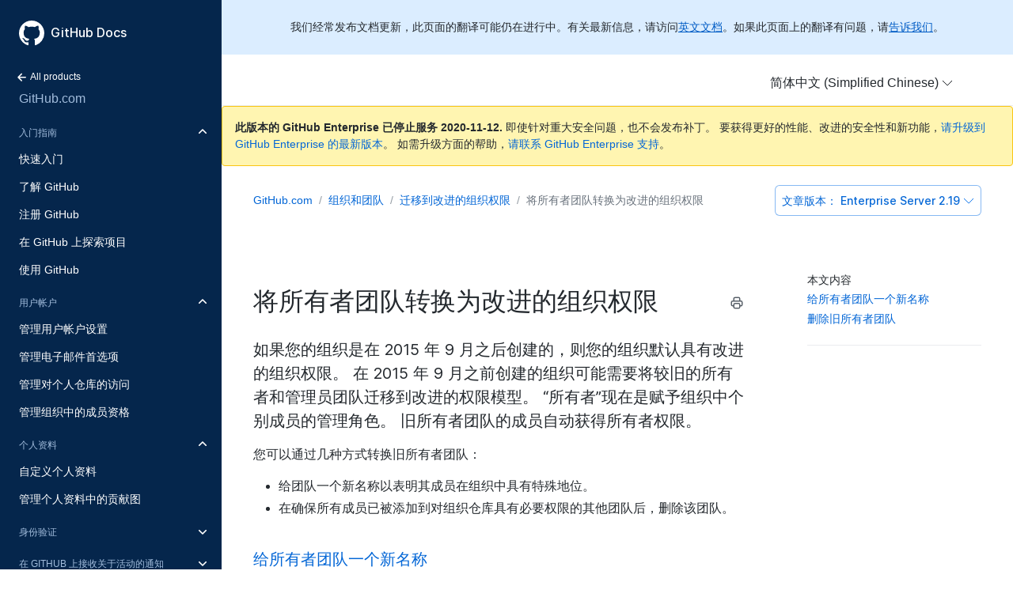

--- FILE ---
content_type: text/html; charset=utf-8
request_url: https://docs.github.com/cn/enterprise-server@2.19/github/setting-up-and-managing-organizations-and-teams/converting-an-owners-team-to-improved-organization-permissions
body_size: 20897
content:
<!doctype html>
<html lang="cn">
  <head>
  <meta charset="utf-8">
  <title>将所有者团队转换为改进的组织权限 - GitHub Docs</title>
  <meta name="viewport" content="width=device-width, initial-scale=1">
  <meta name="google-site-verification" content="OgdQc0GZfjDI52wDv1bkMT-SLpBUo_h5nn9mI9L22xQ">
  <meta name="google-site-verification" content="c1kuD-K2HIVF635lypcsWPoD4kilo5-jA_wBFyT4uMY">

  <!-- localized data needed by client-side JS  -->
  <meta name="site.data.ui.search.placeholder" content="搜索主题、产品...">
  <!-- end localized data -->

  
    <meta name="description" content="如果您的组织是在 2015 年 9 月之后创建的，则您的组织默认具有改进的组织权限。 在 2015 年 9 月之前创建的组织可能需要将较旧的所有者和管理员团队迁移到改进的权限模型。 “所有者”现在是赋予组织中个别成员的管理角色。 旧所有者团队的成员自动获得所有者权限。">
  

  <!-- hreflangs -->
  
    <link rel="alternate" hreflang="en" href="https://docs.github.com/en/enterprise-server@2.19/github/setting-up-and-managing-organizations-and-teams/converting-an-owners-team-to-improved-organization-permissions">
  
    <link rel="alternate" hreflang="zh-Hans" href="https://docs.github.com/cn/enterprise-server@2.19/github/setting-up-and-managing-organizations-and-teams/converting-an-owners-team-to-improved-organization-permissions">
  
    <link rel="alternate" hreflang="ja" href="https://docs.github.com/ja/enterprise-server@2.19/github/setting-up-and-managing-organizations-and-teams/converting-an-owners-team-to-improved-organization-permissions">
  
    <link rel="alternate" hreflang="es" href="https://docs.github.com/es/enterprise-server@2.19/github/setting-up-and-managing-organizations-and-teams/converting-an-owners-team-to-improved-organization-permissions">
  
    <link rel="alternate" hreflang="pt" href="https://docs.github.com/pt/enterprise-server@2.19/github/setting-up-and-managing-organizations-and-teams/converting-an-owners-team-to-improved-organization-permissions">
  
    <link rel="alternate" hreflang="de" href="https://docs.github.com/de/enterprise-server@2.19/github/setting-up-and-managing-organizations-and-teams/converting-an-owners-team-to-improved-organization-permissions">
  

  <link rel="stylesheet" href="/enterprise/2.19/dist/index.css">
  <link rel="alternate icon" type="image/png" href="/enterprise/2.19/assets/images/site/favicon.png">
  <link rel="icon" type="image/svg+xml" href="/enterprise/2.19/assets/images/site/favicon.svg">
</head>


  <body class="d-lg-flex">
    <!-- product > category > maptopic > article -->
<div class="sidebar d-none d-lg-block">

  <div class="d-flex flex-items-center p-4 position-sticky top-0 sidebar-background-color" style="z-index: 3;" id="github-logo">
    <a href="/cn" class="text-white" aria-hidden="true">
      <svg version="1.1" width="32" height="32" viewBox="0 0 16 16" class="octicon octicon-mark-github" aria-hidden="true"><path fill-rule="evenodd" d="M8 0C3.58 0 0 3.58 0 8c0 3.54 2.29 6.53 5.47 7.59.4.07.55-.17.55-.38 0-.19-.01-.82-.01-1.49-2.01.37-2.53-.49-2.69-.94-.09-.23-.48-.94-.82-1.13-.28-.15-.68-.52-.01-.53.63-.01 1.08.58 1.23.82.72 1.21 1.87.87 2.33.66.07-.52.28-.87.51-1.07-1.78-.2-3.64-.89-3.64-3.95 0-.87.31-1.59.82-2.15-.08-.2-.36-1.02.08-2.12 0 0 .67-.21 2.2.82.64-.18 1.32-.27 2-.27.68 0 1.36.09 2 .27 1.53-1.04 2.2-.82 2.2-.82.44 1.1.16 1.92.08 2.12.51.56.82 1.27.82 2.15 0 3.07-1.87 3.75-3.65 3.95.29.25.54.73.54 1.48 0 1.07-.01 1.93-.01 2.2 0 .21.15.46.55.38A8.013 8.013 0 0016 8c0-4.42-3.58-8-8-8z"/></svg>
    </a>
    <a href="/cn" class="h4-mktg text-white no-underline no-wrap pl-2 flex-auto">GitHub Docs</a>
  </div>

    
    <ul class="sidebar-products">
      <!--
  Styling note:

  Categories, Maptopics, and Articles list items get a class of `active` when they correspond to content
  hierarchy of the current page. If an item's URL is also the same as the current URL, the item
  also gets an `is-current-page` class.
 -->



<li title="Home">
  <a href="/cn" class="f6 pl-4 pr-5 ml-n1 pb-1">
    <svg xmlns="http://www.w3.org/2000/svg" class="octicon" viewBox="0 0 16 16" width="16" height="16">  <path fill-rule="evenodd" clip-rule="evenodd" d="M7.78033 12.5303C7.48744 12.8232 7.01256 12.8232 6.71967 12.5303L2.46967 8.28033C2.17678 7.98744 2.17678 7.51256 2.46967 7.21967L6.71967 2.96967C7.01256 2.67678 7.48744 2.67678 7.78033 2.96967C8.07322 3.26256 8.07322 3.73744 7.78033 4.03033L4.81066 7L12.25 7C12.6642 7 13 7.33579 13 7.75C13 8.16421 12.6642 8.5 12.25 8.5L4.81066 8.5L7.78033 11.4697C8.07322 11.7626 8.07322 12.2374 7.78033 12.5303Z"/></svg>
    All products
  </a>
</li>


<li title="GitHub.com" class="sidebar-product mb-2">
  <a href="/cn/free-pro-team@latest/github" class="pl-4 pr-5 pb-1 f4">GitHub.com</a>
</li>
<ul class="sidebar-categories list-style-none">
  
  

  <li class="sidebar-category py-1 ">
    
    <details class="dropdown-withArrow details details-reset" open>
      <summary>
        <div class="d-flex flex-justify-between">
          <a href="/cn/enterprise-server@2.19/github/getting-started-with-github" class="pl-4 pr-2 py-2 f6 text-uppercase d-block flex-auto mr-3">入门指南</a>
          <svg xmlns="http://www.w3.org/2000/svg" class="octicon flex-shrink-0 arrow mr-3" style="margin-top:7px" viewBox="0 0 16 16" width="16" height="16"> <path fill-rule="evenodd" clip-rule="evenodd" d="M12.7803 6.21967C13.0732 6.51256 13.0732 6.98744 12.7803 7.28033L8.53033 11.5303C8.23744 11.8232 7.76256 11.8232 7.46967 11.5303L3.21967 7.28033C2.92678 6.98744 2.92678 6.51256 3.21967 6.21967C3.51256 5.92678 3.98744 5.92678 4.28033 6.21967L8 9.93934L11.7197 6.21967C12.0126 5.92678 12.4874 5.92678 12.7803 6.21967Z"/></svg>
        </div>
      </summary>
    
      <!-- some categories have maptopics with child articles -->
      
      <ul class="sidebar-topics list-style-none position-relative">
        
          
            

            <li class="sidebar-maptopic ">
              <a href="/cn/enterprise-server@2.19/github/getting-started-with-github/quickstart" class="pl-4 pr-5 py-2">快速入门</a>
              <ul class="sidebar-articles my-2">
                
                

                <li class="sidebar-article ">
                  <a href="/cn/enterprise-server@2.19/github/getting-started-with-github/set-up-git" class="pl-6 pr-5 py-1">设置 Git</a>
                </li>
                
                

                <li class="sidebar-article ">
                  <a href="/cn/enterprise-server@2.19/github/getting-started-with-github/create-a-repo" class="pl-6 pr-5 py-1">创建仓库</a>
                </li>
                
                

                <li class="sidebar-article ">
                  <a href="/cn/enterprise-server@2.19/github/getting-started-with-github/fork-a-repo" class="pl-6 pr-5 py-1">复刻仓库</a>
                </li>
                
                

                <li class="sidebar-article ">
                  <a href="/cn/enterprise-server@2.19/github/getting-started-with-github/be-social" class="pl-6 pr-5 py-1 pb-2">社交化</a>
                </li>
                
              </ul>
            </li>
          
        
          
            

            <li class="sidebar-maptopic ">
              <a href="/cn/enterprise-server@2.19/github/getting-started-with-github/learning-about-github" class="pl-4 pr-5 py-2">了解 GitHub</a>
              <ul class="sidebar-articles my-2">
                
                

                <li class="sidebar-article ">
                  <a href="/cn/enterprise-server@2.19/github/getting-started-with-github/githubs-products" class="pl-6 pr-5 py-1">GitHub 的产品</a>
                </li>
                
                

                <li class="sidebar-article ">
                  <a href="/cn/enterprise-server@2.19/github/getting-started-with-github/types-of-github-accounts" class="pl-6 pr-5 py-1">GitHub 帐户的类型</a>
                </li>
                
                

                <li class="sidebar-article ">
                  <a href="/cn/enterprise-server@2.19/github/getting-started-with-github/github-desktop" class="pl-6 pr-5 py-1">GitHub Desktop</a>
                </li>
                
                

                <li class="sidebar-article ">
                  <a href="/cn/enterprise-server@2.19/github/getting-started-with-github/access-permissions-on-github" class="pl-6 pr-5 py-1">GitHub 上的访问权限</a>
                </li>
                
                

                <li class="sidebar-article ">
                  <a href="/cn/enterprise-server@2.19/github/getting-started-with-github/github-glossary" class="pl-6 pr-5 py-1">GitHub 词汇表</a>
                </li>
                
                

                <li class="sidebar-article ">
                  <a href="/cn/enterprise-server@2.19/github/getting-started-with-github/git-cheatsheet" class="pl-6 pr-5 py-1">Git 备忘清单</a>
                </li>
                
                

                <li class="sidebar-article ">
                  <a href="/cn/enterprise-server@2.19/github/getting-started-with-github/git-and-github-learning-resources" class="pl-6 pr-5 py-1 pb-2">Git 和 GitHub 学习资源</a>
                </li>
                
              </ul>
            </li>
          
        
          
            

            <li class="sidebar-maptopic ">
              <a href="/cn/enterprise-server@2.19/github/getting-started-with-github/signing-up-for-github" class="pl-4 pr-5 py-2">注册 GitHub</a>
              <ul class="sidebar-articles my-2">
                
                

                <li class="sidebar-article ">
                  <a href="/cn/enterprise-server@2.19/github/getting-started-with-github/setting-up-a-trial-of-github-enterprise-cloud" class="pl-6 pr-5 py-1">设置 GitHub Enterprise Cloud 试用版</a>
                </li>
                
                

                <li class="sidebar-article ">
                  <a href="/cn/enterprise-server@2.19/github/getting-started-with-github/setting-up-a-trial-of-github-enterprise-server" class="pl-6 pr-5 py-1 pb-2">设置 GitHub Enterprise Server 试用版</a>
                </li>
                
              </ul>
            </li>
          
        
          
            

            <li class="sidebar-maptopic ">
              <a href="/cn/enterprise-server@2.19/github/getting-started-with-github/exploring-projects-on-github" class="pl-4 pr-5 py-2">在 GitHub 上探索项目</a>
              <ul class="sidebar-articles my-2">
                
                

                <li class="sidebar-article ">
                  <a href="/cn/enterprise-server@2.19/github/getting-started-with-github/saving-repositories-with-stars" class="pl-6 pr-5 py-1">使用星标保存仓库</a>
                </li>
                
                

                <li class="sidebar-article ">
                  <a href="/cn/enterprise-server@2.19/github/getting-started-with-github/following-people" class="pl-6 pr-5 py-1 pb-2">关注他人</a>
                </li>
                
              </ul>
            </li>
          
        
          
            

            <li class="sidebar-maptopic ">
              <a href="/cn/enterprise-server@2.19/github/getting-started-with-github/using-github" class="pl-4 pr-5 py-2">使用 GitHub</a>
              <ul class="sidebar-articles my-2">
                
                

                <li class="sidebar-article ">
                  <a href="/cn/enterprise-server@2.19/github/getting-started-with-github/supported-browsers" class="pl-6 pr-5 py-1">支持的浏览器</a>
                </li>
                
                

                <li class="sidebar-article ">
                  <a href="/cn/enterprise-server@2.19/github/getting-started-with-github/keyboard-shortcuts" class="pl-6 pr-5 py-1 pb-2">键盘快捷键</a>
                </li>
                
              </ul>
            </li>
          
        
      </ul>
      <!-- some categories have no maptopics, only articles -->
      
    </details>
  </li>
  
  

  <li class="sidebar-category py-1 ">
    
    <details class="dropdown-withArrow details details-reset" open>
      <summary>
        <div class="d-flex flex-justify-between">
          <a href="/cn/enterprise-server@2.19/github/setting-up-and-managing-your-github-user-account" class="pl-4 pr-2 py-2 f6 text-uppercase d-block flex-auto mr-3">用户帐户</a>
          <svg xmlns="http://www.w3.org/2000/svg" class="octicon flex-shrink-0 arrow mr-3" style="margin-top:7px" viewBox="0 0 16 16" width="16" height="16"> <path fill-rule="evenodd" clip-rule="evenodd" d="M12.7803 6.21967C13.0732 6.51256 13.0732 6.98744 12.7803 7.28033L8.53033 11.5303C8.23744 11.8232 7.76256 11.8232 7.46967 11.5303L3.21967 7.28033C2.92678 6.98744 2.92678 6.51256 3.21967 6.21967C3.51256 5.92678 3.98744 5.92678 4.28033 6.21967L8 9.93934L11.7197 6.21967C12.0126 5.92678 12.4874 5.92678 12.7803 6.21967Z"/></svg>
        </div>
      </summary>
    
      <!-- some categories have maptopics with child articles -->
      
      <ul class="sidebar-topics list-style-none position-relative">
        
          
            

            <li class="sidebar-maptopic ">
              <a href="/cn/enterprise-server@2.19/github/setting-up-and-managing-your-github-user-account/managing-user-account-settings" class="pl-4 pr-5 py-2">管理用户帐户设置</a>
              <ul class="sidebar-articles my-2">
                
                

                <li class="sidebar-article ">
                  <a href="/cn/enterprise-server@2.19/github/setting-up-and-managing-your-github-user-account/about-your-personal-dashboard" class="pl-6 pr-5 py-1">关于个人仪表板</a>
                </li>
                
                

                <li class="sidebar-article ">
                  <a href="/cn/enterprise-server@2.19/github/setting-up-and-managing-your-github-user-account/changing-your-github-username" class="pl-6 pr-5 py-1">更改 GitHub 用户名</a>
                </li>
                
                

                <li class="sidebar-article ">
                  <a href="/cn/enterprise-server@2.19/github/setting-up-and-managing-your-github-user-account/converting-a-user-into-an-organization" class="pl-6 pr-5 py-1">将用户转换为组织</a>
                </li>
                
                

                <li class="sidebar-article ">
                  <a href="/cn/enterprise-server@2.19/github/setting-up-and-managing-your-github-user-account/deleting-your-user-account" class="pl-6 pr-5 py-1">删除用户帐户</a>
                </li>
                
                

                <li class="sidebar-article ">
                  <a href="/cn/enterprise-server@2.19/github/setting-up-and-managing-your-github-user-account/permission-levels-for-a-user-account-repository" class="pl-6 pr-5 py-1">用户帐户仓库的权限级别</a>
                </li>
                
                

                <li class="sidebar-article ">
                  <a href="/cn/enterprise-server@2.19/github/setting-up-and-managing-your-github-user-account/permission-levels-for-user-owned-project-boards" class="pl-6 pr-5 py-1">用户拥有的项目板的权限级别</a>
                </li>
                
                

                <li class="sidebar-article ">
                  <a href="/cn/enterprise-server@2.19/github/setting-up-and-managing-your-github-user-account/managing-access-to-your-user-accounts-project-boards" class="pl-6 pr-5 py-1">管理对用户帐户项目板的访问</a>
                </li>
                
                

                <li class="sidebar-article ">
                  <a href="/cn/enterprise-server@2.19/github/setting-up-and-managing-your-github-user-account/integrating-jira-with-your-personal-projects" class="pl-6 pr-5 py-1 pb-2">将 Jira 与个人项目集成</a>
                </li>
                
              </ul>
            </li>
          
        
          
            

            <li class="sidebar-maptopic ">
              <a href="/cn/enterprise-server@2.19/github/setting-up-and-managing-your-github-user-account/managing-email-preferences" class="pl-4 pr-5 py-2">管理电子邮件首选项</a>
              <ul class="sidebar-articles my-2">
                
                

                <li class="sidebar-article ">
                  <a href="/cn/enterprise-server@2.19/github/setting-up-and-managing-your-github-user-account/adding-an-email-address-to-your-github-account" class="pl-6 pr-5 py-1">添加电子邮件地址到 GitHub 帐户</a>
                </li>
                
                

                <li class="sidebar-article ">
                  <a href="/cn/enterprise-server@2.19/github/setting-up-and-managing-your-github-user-account/changing-your-primary-email-address" class="pl-6 pr-5 py-1">更改主电子邮件地址</a>
                </li>
                
                

                <li class="sidebar-article ">
                  <a href="/cn/enterprise-server@2.19/github/setting-up-and-managing-your-github-user-account/setting-a-backup-email-address" class="pl-6 pr-5 py-1">设置备用电子邮件地址</a>
                </li>
                
                

                <li class="sidebar-article ">
                  <a href="/cn/enterprise-server@2.19/github/setting-up-and-managing-your-github-user-account/setting-your-commit-email-address" class="pl-6 pr-5 py-1">设置提交电子邮件地址</a>
                </li>
                
                

                <li class="sidebar-article ">
                  <a href="/cn/enterprise-server@2.19/github/setting-up-and-managing-your-github-user-account/remembering-your-github-username-or-email" class="pl-6 pr-5 py-1 pb-2">记住您的 GitHub 用户名或电子邮件</a>
                </li>
                
              </ul>
            </li>
          
        
          
            

            <li class="sidebar-maptopic ">
              <a href="/cn/enterprise-server@2.19/github/setting-up-and-managing-your-github-user-account/managing-access-to-your-personal-repositories" class="pl-4 pr-5 py-2">管理对个人仓库的访问</a>
              <ul class="sidebar-articles my-2">
                
                

                <li class="sidebar-article ">
                  <a href="/cn/enterprise-server@2.19/github/setting-up-and-managing-your-github-user-account/inviting-collaborators-to-a-personal-repository" class="pl-6 pr-5 py-1">邀请协作者参加个人仓库</a>
                </li>
                
                

                <li class="sidebar-article ">
                  <a href="/cn/enterprise-server@2.19/github/setting-up-and-managing-your-github-user-account/removing-a-collaborator-from-a-personal-repository" class="pl-6 pr-5 py-1">从个人仓库中删除协作者</a>
                </li>
                
                

                <li class="sidebar-article ">
                  <a href="/cn/enterprise-server@2.19/github/setting-up-and-managing-your-github-user-account/removing-yourself-from-a-collaborators-repository" class="pl-6 pr-5 py-1 pb-2">从协作者的仓库中删除您自己</a>
                </li>
                
              </ul>
            </li>
          
        
          
            

            <li class="sidebar-maptopic ">
              <a href="/cn/enterprise-server@2.19/github/setting-up-and-managing-your-github-user-account/managing-your-membership-in-organizations" class="pl-4 pr-5 py-2">管理组织中的成员资格</a>
              <ul class="sidebar-articles my-2">
                
                

                <li class="sidebar-article ">
                  <a href="/cn/enterprise-server@2.19/github/setting-up-and-managing-your-github-user-account/about-organization-membership" class="pl-6 pr-5 py-1">关于组织成员资格</a>
                </li>
                
                

                <li class="sidebar-article ">
                  <a href="/cn/enterprise-server@2.19/github/setting-up-and-managing-your-github-user-account/accessing-an-organization" class="pl-6 pr-5 py-1">访问组织</a>
                </li>
                
                

                <li class="sidebar-article ">
                  <a href="/cn/enterprise-server@2.19/github/setting-up-and-managing-your-github-user-account/viewing-peoples-roles-in-an-organization" class="pl-6 pr-5 py-1">查看组织中人员的角色</a>
                </li>
                
                

                <li class="sidebar-article ">
                  <a href="/cn/enterprise-server@2.19/github/setting-up-and-managing-your-github-user-account/publicizing-or-hiding-organization-membership" class="pl-6 pr-5 py-1">公开或隐藏组织成员关系</a>
                </li>
                
                

                <li class="sidebar-article ">
                  <a href="/cn/enterprise-server@2.19/github/setting-up-and-managing-your-github-user-account/removing-yourself-from-an-organization" class="pl-6 pr-5 py-1 pb-2">从组织中删除自己</a>
                </li>
                
              </ul>
            </li>
          
        
      </ul>
      <!-- some categories have no maptopics, only articles -->
      
    </details>
  </li>
  
  

  <li class="sidebar-category py-1 ">
    
    <details class="dropdown-withArrow details details-reset" open>
      <summary>
        <div class="d-flex flex-justify-between">
          <a href="/cn/enterprise-server@2.19/github/setting-up-and-managing-your-github-profile" class="pl-4 pr-2 py-2 f6 text-uppercase d-block flex-auto mr-3">个人资料</a>
          <svg xmlns="http://www.w3.org/2000/svg" class="octicon flex-shrink-0 arrow mr-3" style="margin-top:7px" viewBox="0 0 16 16" width="16" height="16"> <path fill-rule="evenodd" clip-rule="evenodd" d="M12.7803 6.21967C13.0732 6.51256 13.0732 6.98744 12.7803 7.28033L8.53033 11.5303C8.23744 11.8232 7.76256 11.8232 7.46967 11.5303L3.21967 7.28033C2.92678 6.98744 2.92678 6.51256 3.21967 6.21967C3.51256 5.92678 3.98744 5.92678 4.28033 6.21967L8 9.93934L11.7197 6.21967C12.0126 5.92678 12.4874 5.92678 12.7803 6.21967Z"/></svg>
        </div>
      </summary>
    
      <!-- some categories have maptopics with child articles -->
      
      <ul class="sidebar-topics list-style-none position-relative">
        
          
            

            <li class="sidebar-maptopic ">
              <a href="/cn/enterprise-server@2.19/github/setting-up-and-managing-your-github-profile/customizing-your-profile" class="pl-4 pr-5 py-2">自定义个人资料</a>
              <ul class="sidebar-articles my-2">
                
                

                <li class="sidebar-article ">
                  <a href="/cn/enterprise-server@2.19/github/setting-up-and-managing-your-github-profile/about-your-profile" class="pl-6 pr-5 py-1">关于您的个人资料</a>
                </li>
                
                

                <li class="sidebar-article ">
                  <a href="/cn/enterprise-server@2.19/github/setting-up-and-managing-your-github-profile/about-your-organizations-profile" class="pl-6 pr-5 py-1">关于组织的资料</a>
                </li>
                
                

                <li class="sidebar-article ">
                  <a href="/cn/enterprise-server@2.19/github/setting-up-and-managing-your-github-profile/personalizing-your-profile" class="pl-6 pr-5 py-1">个性化您的个人资料</a>
                </li>
                
                

                <li class="sidebar-article ">
                  <a href="/cn/enterprise-server@2.19/github/setting-up-and-managing-your-github-profile/pinning-items-to-your-profile" class="pl-6 pr-5 py-1 pb-2">在个人资料中嵌入项目</a>
                </li>
                
              </ul>
            </li>
          
        
          
            

            <li class="sidebar-maptopic ">
              <a href="/cn/enterprise-server@2.19/github/setting-up-and-managing-your-github-profile/managing-contribution-graphs-on-your-profile" class="pl-4 pr-5 py-2">管理个人资料中的贡献图</a>
              <ul class="sidebar-articles my-2">
                
                

                <li class="sidebar-article ">
                  <a href="/cn/enterprise-server@2.19/github/setting-up-and-managing-your-github-profile/viewing-contributions-on-your-profile" class="pl-6 pr-5 py-1">在个人资料中查看贡献</a>
                </li>
                
                

                <li class="sidebar-article ">
                  <a href="/cn/enterprise-server@2.19/github/setting-up-and-managing-your-github-profile/showing-an-overview-of-your-activity-on-your-profile" class="pl-6 pr-5 py-1">在个人资料中显示活动概览</a>
                </li>
                
                

                <li class="sidebar-article ">
                  <a href="/cn/enterprise-server@2.19/github/setting-up-and-managing-your-github-profile/publicizing-or-hiding-your-private-contributions-on-your-profile" class="pl-6 pr-5 py-1">在个人资料中公开或隐藏您的私人贡献</a>
                </li>
                
                

                <li class="sidebar-article ">
                  <a href="/cn/enterprise-server@2.19/github/setting-up-and-managing-your-github-profile/sending-your-github-enterprise-server-contributions-to-your-githubcom-profile" class="pl-6 pr-5 py-1">将 GitHub Enterprise Server 贡献发送给 GitHub.com 配置文件</a>
                </li>
                
                

                <li class="sidebar-article ">
                  <a href="/cn/enterprise-server@2.19/github/setting-up-and-managing-your-github-profile/why-are-my-contributions-not-showing-up-on-my-profile" class="pl-6 pr-5 py-1">为什么我的贡献没有在我的个人资料中显示？</a>
                </li>
                
                

                <li class="sidebar-article ">
                  <a href="/cn/enterprise-server@2.19/github/setting-up-and-managing-your-github-profile/troubleshooting-commits-on-your-timeline" class="pl-6 pr-5 py-1 pb-2">对时间表上的提交进行故障排除</a>
                </li>
                
              </ul>
            </li>
          
        
      </ul>
      <!-- some categories have no maptopics, only articles -->
      
    </details>
  </li>
  
  

  <li class="sidebar-category py-1 ">
    
    <details class="dropdown-withArrow details details-reset">
      <summary>
        <div class="d-flex flex-justify-between">
          <a href="/cn/enterprise-server@2.19/github/authenticating-to-github" class="pl-4 pr-2 py-2 f6 text-uppercase d-block flex-auto mr-3">身份验证</a>
          <svg xmlns="http://www.w3.org/2000/svg" class="octicon flex-shrink-0 arrow mr-3" style="margin-top:7px" viewBox="0 0 16 16" width="16" height="16"> <path fill-rule="evenodd" clip-rule="evenodd" d="M12.7803 6.21967C13.0732 6.51256 13.0732 6.98744 12.7803 7.28033L8.53033 11.5303C8.23744 11.8232 7.76256 11.8232 7.46967 11.5303L3.21967 7.28033C2.92678 6.98744 2.92678 6.51256 3.21967 6.21967C3.51256 5.92678 3.98744 5.92678 4.28033 6.21967L8 9.93934L11.7197 6.21967C12.0126 5.92678 12.4874 5.92678 12.7803 6.21967Z"/></svg>
        </div>
      </summary>
    
      <!-- some categories have maptopics with child articles -->
      
      <ul class="sidebar-topics list-style-none position-relative">
        
          
            

            <li class="sidebar-maptopic ">
              <a href="/cn/enterprise-server@2.19/github/authenticating-to-github/keeping-your-account-and-data-secure" class="pl-4 pr-5 py-2">保护帐户和数据安全</a>
              <ul class="sidebar-articles my-2">
                
                

                <li class="sidebar-article ">
                  <a href="/cn/enterprise-server@2.19/github/authenticating-to-github/about-authentication-to-github" class="pl-6 pr-5 py-1">关于向 GitHub 验证</a>
                </li>
                
                

                <li class="sidebar-article ">
                  <a href="/cn/enterprise-server@2.19/github/authenticating-to-github/creating-a-strong-password" class="pl-6 pr-5 py-1">创建强密码</a>
                </li>
                
                

                <li class="sidebar-article ">
                  <a href="/cn/enterprise-server@2.19/github/authenticating-to-github/updating-your-github-access-credentials" class="pl-6 pr-5 py-1">更新 GitHub 访问凭据</a>
                </li>
                
                

                <li class="sidebar-article ">
                  <a href="/cn/enterprise-server@2.19/github/authenticating-to-github/creating-a-personal-access-token" class="pl-6 pr-5 py-1">创建个人访问令牌</a>
                </li>
                
                

                <li class="sidebar-article ">
                  <a href="/cn/enterprise-server@2.19/github/authenticating-to-github/reviewing-your-ssh-keys" class="pl-6 pr-5 py-1">审查 SSH 密钥</a>
                </li>
                
                

                <li class="sidebar-article ">
                  <a href="/cn/enterprise-server@2.19/github/authenticating-to-github/reviewing-your-deploy-keys" class="pl-6 pr-5 py-1">审查您的部署密钥</a>
                </li>
                
                

                <li class="sidebar-article ">
                  <a href="/cn/enterprise-server@2.19/github/authenticating-to-github/authorizing-oauth-apps" class="pl-6 pr-5 py-1">授权 OAuth 应用程序</a>
                </li>
                
                

                <li class="sidebar-article ">
                  <a href="/cn/enterprise-server@2.19/github/authenticating-to-github/reviewing-your-authorized-integrations" class="pl-6 pr-5 py-1">审查授权的集成</a>
                </li>
                
                

                <li class="sidebar-article ">
                  <a href="/cn/enterprise-server@2.19/github/authenticating-to-github/connecting-with-third-party-applications" class="pl-6 pr-5 py-1">连接第三方应用程序</a>
                </li>
                
                

                <li class="sidebar-article ">
                  <a href="/cn/enterprise-server@2.19/github/authenticating-to-github/reviewing-your-authorized-applications-oauth" class="pl-6 pr-5 py-1">审查您的授权应用程序 (OAuth)</a>
                </li>
                
                

                <li class="sidebar-article ">
                  <a href="/cn/enterprise-server@2.19/github/authenticating-to-github/reviewing-your-security-log" class="pl-6 pr-5 py-1">审查您的安全日志</a>
                </li>
                
                

                <li class="sidebar-article ">
                  <a href="/cn/enterprise-server@2.19/github/authenticating-to-github/removing-sensitive-data-from-a-repository" class="pl-6 pr-5 py-1">从仓库中删除敏感数据</a>
                </li>
                
                

                <li class="sidebar-article ">
                  <a href="/cn/enterprise-server@2.19/github/authenticating-to-github/sudo-mode" class="pl-6 pr-5 py-1">Sudo 模式</a>
                </li>
                
                

                <li class="sidebar-article ">
                  <a href="/cn/enterprise-server@2.19/github/authenticating-to-github/preventing-unauthorized-access" class="pl-6 pr-5 py-1 pb-2">防止未授权的访问</a>
                </li>
                
              </ul>
            </li>
          
        
          
            

            <li class="sidebar-maptopic ">
              <a href="/cn/enterprise-server@2.19/github/authenticating-to-github/securing-your-account-with-two-factor-authentication-2fa" class="pl-4 pr-5 py-2">使用双重身份验证 (2FA) 保护您的帐户</a>
              <ul class="sidebar-articles my-2">
                
                

                <li class="sidebar-article ">
                  <a href="/cn/enterprise-server@2.19/github/authenticating-to-github/about-two-factor-authentication" class="pl-6 pr-5 py-1">关于双重身份验证</a>
                </li>
                
                

                <li class="sidebar-article ">
                  <a href="/cn/enterprise-server@2.19/github/authenticating-to-github/configuring-two-factor-authentication" class="pl-6 pr-5 py-1">配置双重身份验证</a>
                </li>
                
                

                <li class="sidebar-article ">
                  <a href="/cn/enterprise-server@2.19/github/authenticating-to-github/configuring-two-factor-authentication-recovery-methods" class="pl-6 pr-5 py-1">配置双重身份验证恢复方法</a>
                </li>
                
                

                <li class="sidebar-article ">
                  <a href="/cn/enterprise-server@2.19/github/authenticating-to-github/accessing-github-using-two-factor-authentication" class="pl-6 pr-5 py-1">使用双重身份验证访问 GitHub</a>
                </li>
                
                

                <li class="sidebar-article ">
                  <a href="/cn/enterprise-server@2.19/github/authenticating-to-github/recovering-your-account-if-you-lose-your-2fa-credentials" class="pl-6 pr-5 py-1">丢失 2FA 凭据时恢复帐户</a>
                </li>
                
                

                <li class="sidebar-article ">
                  <a href="/cn/enterprise-server@2.19/github/authenticating-to-github/disabling-two-factor-authentication-for-your-personal-account" class="pl-6 pr-5 py-1 pb-2">禁用个人帐户的双重身份验证</a>
                </li>
                
              </ul>
            </li>
          
        
          
            

            <li class="sidebar-maptopic ">
              <a href="/cn/enterprise-server@2.19/github/authenticating-to-github/connecting-to-github-with-ssh" class="pl-4 pr-5 py-2">使用 SSH 连接到 GitHub</a>
              <ul class="sidebar-articles my-2">
                
                

                <li class="sidebar-article ">
                  <a href="/cn/enterprise-server@2.19/github/authenticating-to-github/about-ssh" class="pl-6 pr-5 py-1">关于 SSH</a>
                </li>
                
                

                <li class="sidebar-article ">
                  <a href="/cn/enterprise-server@2.19/github/authenticating-to-github/checking-for-existing-ssh-keys" class="pl-6 pr-5 py-1">检查现有 SSH 密钥</a>
                </li>
                
                

                <li class="sidebar-article ">
                  <a href="/cn/enterprise-server@2.19/github/authenticating-to-github/generating-a-new-ssh-key-and-adding-it-to-the-ssh-agent" class="pl-6 pr-5 py-1">生成新 SSH 密钥并添加到 ssh-agent</a>
                </li>
                
                

                <li class="sidebar-article ">
                  <a href="/cn/enterprise-server@2.19/github/authenticating-to-github/adding-a-new-ssh-key-to-your-github-account" class="pl-6 pr-5 py-1">新增 SSH 密钥到 GitHub 帐户</a>
                </li>
                
                

                <li class="sidebar-article ">
                  <a href="/cn/enterprise-server@2.19/github/authenticating-to-github/testing-your-ssh-connection" class="pl-6 pr-5 py-1">测试 SSH 连接</a>
                </li>
                
                

                <li class="sidebar-article ">
                  <a href="/cn/enterprise-server@2.19/github/authenticating-to-github/working-with-ssh-key-passphrases" class="pl-6 pr-5 py-1 pb-2">使用 SSH 密钥密码</a>
                </li>
                
              </ul>
            </li>
          
        
          
            

            <li class="sidebar-maptopic ">
              <a href="/cn/enterprise-server@2.19/github/authenticating-to-github/troubleshooting-ssh" class="pl-4 pr-5 py-2">SSH 故障排除</a>
              <ul class="sidebar-articles my-2">
                
                

                <li class="sidebar-article ">
                  <a href="/cn/enterprise-server@2.19/github/authenticating-to-github/recovering-your-ssh-key-passphrase" class="pl-6 pr-5 py-1">恢复 SSH 密钥密码</a>
                </li>
                
                

                <li class="sidebar-article ">
                  <a href="/cn/enterprise-server@2.19/github/authenticating-to-github/error-permission-denied-publickey" class="pl-6 pr-5 py-1">错误：权限被拒绝（公钥）</a>
                </li>
                
                

                <li class="sidebar-article ">
                  <a href="/cn/enterprise-server@2.19/github/authenticating-to-github/error-bad-file-number" class="pl-6 pr-5 py-1">错误：文件编号错误</a>
                </li>
                
                

                <li class="sidebar-article ">
                  <a href="/cn/enterprise-server@2.19/github/authenticating-to-github/error-key-already-in-use" class="pl-6 pr-5 py-1">错误：密钥已被使用</a>
                </li>
                
                

                <li class="sidebar-article ">
                  <a href="/cn/enterprise-server@2.19/github/authenticating-to-github/error-permission-to-userrepo-denied-to-other-user" class="pl-6 pr-5 py-1">错误：用户/仓库拒绝其他用户的权限</a>
                </li>
                
                

                <li class="sidebar-article ">
                  <a href="/cn/enterprise-server@2.19/github/authenticating-to-github/error-permission-to-userrepo-denied-to-userother-repo" class="pl-6 pr-5 py-1">错误：用户/仓库拒绝用户/其他仓库的权限</a>
                </li>
                
                

                <li class="sidebar-article ">
                  <a href="/cn/enterprise-server@2.19/github/authenticating-to-github/error-agent-admitted-failure-to-sign" class="pl-6 pr-5 py-1">错误：代理承认没有签署</a>
                </li>
                
                

                <li class="sidebar-article ">
                  <a href="/cn/enterprise-server@2.19/github/authenticating-to-github/error-ssh-add-illegal-option----k" class="pl-6 pr-5 py-1">错误：ssh-add：非法选项 -- K</a>
                </li>
                
                

                <li class="sidebar-article ">
                  <a href="/cn/enterprise-server@2.19/github/authenticating-to-github/error-were-doing-an-ssh-key-audit" class="pl-6 pr-5 py-1 pb-2">错误：我们正在进行 SSH 密钥审核</a>
                </li>
                
              </ul>
            </li>
          
        
          
            

            <li class="sidebar-maptopic ">
              <a href="/cn/enterprise-server@2.19/github/authenticating-to-github/managing-commit-signature-verification" class="pl-4 pr-5 py-2">管理提交签名验证</a>
              <ul class="sidebar-articles my-2">
                
                

                <li class="sidebar-article ">
                  <a href="/cn/enterprise-server@2.19/github/authenticating-to-github/about-commit-signature-verification" class="pl-6 pr-5 py-1">关于提交签名验证</a>
                </li>
                
                

                <li class="sidebar-article ">
                  <a href="/cn/enterprise-server@2.19/github/authenticating-to-github/checking-for-existing-gpg-keys" class="pl-6 pr-5 py-1">检查现有 GPG 密钥</a>
                </li>
                
                

                <li class="sidebar-article ">
                  <a href="/cn/enterprise-server@2.19/github/authenticating-to-github/generating-a-new-gpg-key" class="pl-6 pr-5 py-1">生成新 GPG 密钥</a>
                </li>
                
                

                <li class="sidebar-article ">
                  <a href="/cn/enterprise-server@2.19/github/authenticating-to-github/adding-a-new-gpg-key-to-your-github-account" class="pl-6 pr-5 py-1">新增 GPG 密钥到 GitHub 帐户</a>
                </li>
                
                

                <li class="sidebar-article ">
                  <a href="/cn/enterprise-server@2.19/github/authenticating-to-github/telling-git-about-your-signing-key" class="pl-6 pr-5 py-1">将您的签名密钥告知 Git</a>
                </li>
                
                

                <li class="sidebar-article ">
                  <a href="/cn/enterprise-server@2.19/github/authenticating-to-github/associating-an-email-with-your-gpg-key" class="pl-6 pr-5 py-1">将电子邮件与 GPG 密钥关联</a>
                </li>
                
                

                <li class="sidebar-article ">
                  <a href="/cn/enterprise-server@2.19/github/authenticating-to-github/signing-commits" class="pl-6 pr-5 py-1">对提交签名</a>
                </li>
                
                

                <li class="sidebar-article ">
                  <a href="/cn/enterprise-server@2.19/github/authenticating-to-github/signing-tags" class="pl-6 pr-5 py-1 pb-2">对标记签名</a>
                </li>
                
              </ul>
            </li>
          
        
          
            

            <li class="sidebar-maptopic ">
              <a href="/cn/enterprise-server@2.19/github/authenticating-to-github/troubleshooting-commit-signature-verification" class="pl-4 pr-5 py-2">对提交签名验证进行故障排除</a>
              <ul class="sidebar-articles my-2">
                
                

                <li class="sidebar-article ">
                  <a href="/cn/enterprise-server@2.19/github/authenticating-to-github/checking-your-commit-and-tag-signature-verification-status" class="pl-6 pr-5 py-1">检查提交和标记签名验证状态</a>
                </li>
                
                

                <li class="sidebar-article ">
                  <a href="/cn/enterprise-server@2.19/github/authenticating-to-github/updating-an-expired-gpg-key" class="pl-6 pr-5 py-1">更新过期的 GPG 密钥</a>
                </li>
                
                

                <li class="sidebar-article ">
                  <a href="/cn/enterprise-server@2.19/github/authenticating-to-github/using-a-verified-email-address-in-your-gpg-key" class="pl-6 pr-5 py-1 pb-2">在 GPG 密钥中使用经验证的电子邮件地址</a>
                </li>
                
              </ul>
            </li>
          
        
      </ul>
      <!-- some categories have no maptopics, only articles -->
      
    </details>
  </li>
  
  

  <li class="sidebar-category py-1 ">
    
    <details class="dropdown-withArrow details details-reset">
      <summary>
        <div class="d-flex flex-justify-between">
          <a href="/cn/enterprise-server@2.19/github/receiving-notifications-about-activity-on-github" class="pl-4 pr-2 py-2 f6 text-uppercase d-block flex-auto mr-3">在 GitHub 上接收关于活动的通知</a>
          <svg xmlns="http://www.w3.org/2000/svg" class="octicon flex-shrink-0 arrow mr-3" style="margin-top:7px" viewBox="0 0 16 16" width="16" height="16"> <path fill-rule="evenodd" clip-rule="evenodd" d="M12.7803 6.21967C13.0732 6.51256 13.0732 6.98744 12.7803 7.28033L8.53033 11.5303C8.23744 11.8232 7.76256 11.8232 7.46967 11.5303L3.21967 7.28033C2.92678 6.98744 2.92678 6.51256 3.21967 6.21967C3.51256 5.92678 3.98744 5.92678 4.28033 6.21967L8 9.93934L11.7197 6.21967C12.0126 5.92678 12.4874 5.92678 12.7803 6.21967Z"/></svg>
        </div>
      </summary>
    
      <!-- some categories have maptopics with child articles -->
      
      <ul class="sidebar-topics list-style-none position-relative">
        
          
            

            <li class="sidebar-maptopic ">
              <a href="/cn/enterprise-server@2.19/github/receiving-notifications-about-activity-on-github/getting-started-with-notifications" class="pl-4 pr-5 py-2">开始使用通知</a>
              <ul class="sidebar-articles my-2">
                
                

                <li class="sidebar-article ">
                  <a href="/cn/enterprise-server@2.19/github/receiving-notifications-about-activity-on-github/about-notifications" class="pl-6 pr-5 py-1">关于通知</a>
                </li>
                
                

                <li class="sidebar-article ">
                  <a href="/cn/enterprise-server@2.19/github/receiving-notifications-about-activity-on-github/about-web-notifications" class="pl-6 pr-5 py-1">关于 web 通知</a>
                </li>
                
                

                <li class="sidebar-article ">
                  <a href="/cn/enterprise-server@2.19/github/receiving-notifications-about-activity-on-github/about-email-notifications" class="pl-6 pr-5 py-1">关于电子邮件通知</a>
                </li>
                
                

                <li class="sidebar-article ">
                  <a href="/cn/enterprise-server@2.19/github/receiving-notifications-about-activity-on-github/accessing-your-notifications" class="pl-6 pr-5 py-1">访问通知</a>
                </li>
                
                

                <li class="sidebar-article ">
                  <a href="/cn/enterprise-server@2.19/github/receiving-notifications-about-activity-on-github/choosing-the-delivery-method-for-your-notifications" class="pl-6 pr-5 py-1 pb-2">选择通知递送方式</a>
                </li>
                
              </ul>
            </li>
          
        
          
            

            <li class="sidebar-maptopic ">
              <a href="/cn/enterprise-server@2.19/github/receiving-notifications-about-activity-on-github/managing-your-notifications" class="pl-4 pr-5 py-2">管理通知</a>
              <ul class="sidebar-articles my-2">
                
                

                <li class="sidebar-article ">
                  <a href="/cn/enterprise-server@2.19/github/receiving-notifications-about-activity-on-github/marking-notifications-as-read" class="pl-6 pr-5 py-1">将通知标记为已读</a>
                </li>
                
                

                <li class="sidebar-article ">
                  <a href="/cn/enterprise-server@2.19/github/receiving-notifications-about-activity-on-github/saving-notifications-for-later" class="pl-6 pr-5 py-1">保存通知以供稍后使用</a>
                </li>
                
                

                <li class="sidebar-article ">
                  <a href="/cn/enterprise-server@2.19/github/receiving-notifications-about-activity-on-github/subscribing-to-and-unsubscribing-from-notifications" class="pl-6 pr-5 py-1">订阅和取消订阅通知</a>
                </li>
                
                

                <li class="sidebar-article ">
                  <a href="/cn/enterprise-server@2.19/github/receiving-notifications-about-activity-on-github/listing-the-issues-and-pull-requests-youre-subscribed-to" class="pl-6 pr-5 py-1">列出您订阅的议题和拉取请求</a>
                </li>
                
                

                <li class="sidebar-article ">
                  <a href="/cn/enterprise-server@2.19/github/receiving-notifications-about-activity-on-github/watching-and-unwatching-repositories" class="pl-6 pr-5 py-1">关注和取消关注仓库</a>
                </li>
                
                

                <li class="sidebar-article ">
                  <a href="/cn/enterprise-server@2.19/github/receiving-notifications-about-activity-on-github/watching-and-unwatching-releases-for-a-repository" class="pl-6 pr-5 py-1">关注和取消关注仓库的发行版</a>
                </li>
                
                

                <li class="sidebar-article ">
                  <a href="/cn/enterprise-server@2.19/github/receiving-notifications-about-activity-on-github/watching-and-unwatching-team-discussions" class="pl-6 pr-5 py-1">关注和取消关注团队讨论</a>
                </li>
                
                

                <li class="sidebar-article ">
                  <a href="/cn/enterprise-server@2.19/github/receiving-notifications-about-activity-on-github/listing-the-repositories-youre-watching" class="pl-6 pr-5 py-1 pb-2">列出您关注的仓库</a>
                </li>
                
              </ul>
            </li>
          
        
      </ul>
      <!-- some categories have no maptopics, only articles -->
      
    </details>
  </li>
  
  

  <li class="sidebar-category py-1 active ">
    
    <details class="dropdown-withArrow details details-reset" open>
      <summary>
        <div class="d-flex flex-justify-between">
          <a href="/cn/enterprise-server@2.19/github/setting-up-and-managing-organizations-and-teams" class="pl-4 pr-2 py-2 f6 text-uppercase d-block flex-auto mr-3">组织和团队</a>
          <svg xmlns="http://www.w3.org/2000/svg" class="octicon flex-shrink-0 arrow mr-3" style="margin-top:7px" viewBox="0 0 16 16" width="16" height="16"> <path fill-rule="evenodd" clip-rule="evenodd" d="M12.7803 6.21967C13.0732 6.51256 13.0732 6.98744 12.7803 7.28033L8.53033 11.5303C8.23744 11.8232 7.76256 11.8232 7.46967 11.5303L3.21967 7.28033C2.92678 6.98744 2.92678 6.51256 3.21967 6.21967C3.51256 5.92678 3.98744 5.92678 4.28033 6.21967L8 9.93934L11.7197 6.21967C12.0126 5.92678 12.4874 5.92678 12.7803 6.21967Z"/></svg>
        </div>
      </summary>
    
      <!-- some categories have maptopics with child articles -->
      
      <ul class="sidebar-topics list-style-none position-relative">
        
          
            

            <li class="sidebar-maptopic ">
              <a href="/cn/enterprise-server@2.19/github/setting-up-and-managing-organizations-and-teams/collaborating-with-groups-in-organizations" class="pl-4 pr-5 py-2">与组织中的团体协作</a>
              <ul class="sidebar-articles my-2">
                
                

                <li class="sidebar-article ">
                  <a href="/cn/enterprise-server@2.19/github/setting-up-and-managing-organizations-and-teams/about-organizations" class="pl-6 pr-5 py-1">关于组织</a>
                </li>
                
                

                <li class="sidebar-article ">
                  <a href="/cn/enterprise-server@2.19/github/setting-up-and-managing-organizations-and-teams/about-your-organization-dashboard" class="pl-6 pr-5 py-1">关于组织仪表板</a>
                </li>
                
                

                <li class="sidebar-article ">
                  <a href="/cn/enterprise-server@2.19/github/setting-up-and-managing-organizations-and-teams/creating-a-new-organization-from-scratch" class="pl-6 pr-5 py-1">从头开始创建新组织</a>
                </li>
                
                

                <li class="sidebar-article ">
                  <a href="/cn/enterprise-server@2.19/github/setting-up-and-managing-organizations-and-teams/accessing-your-organizations-settings" class="pl-6 pr-5 py-1">访问组织的设置</a>
                </li>
                
                

                <li class="sidebar-article ">
                  <a href="/cn/enterprise-server@2.19/github/setting-up-and-managing-organizations-and-teams/about-your-organizations-news-feed" class="pl-6 pr-5 py-1 pb-2">关于组织的消息馈送</a>
                </li>
                
              </ul>
            </li>
          
        
          
            

            <li class="sidebar-maptopic ">
              <a href="/cn/enterprise-server@2.19/github/setting-up-and-managing-organizations-and-teams/managing-membership-in-your-organization" class="pl-4 pr-5 py-2">管理组织中的成员资格</a>
              <ul class="sidebar-articles my-2">
                
                

                <li class="sidebar-article ">
                  <a href="/cn/enterprise-server@2.19/github/setting-up-and-managing-organizations-and-teams/adding-people-to-your-organization" class="pl-6 pr-5 py-1">将人员添加到您的组织</a>
                </li>
                
                

                <li class="sidebar-article ">
                  <a href="/cn/enterprise-server@2.19/github/setting-up-and-managing-organizations-and-teams/removing-a-member-from-your-organization" class="pl-6 pr-5 py-1">从组织中删除成员</a>
                </li>
                
                

                <li class="sidebar-article ">
                  <a href="/cn/enterprise-server@2.19/github/setting-up-and-managing-organizations-and-teams/reinstating-a-former-member-of-your-organization" class="pl-6 pr-5 py-1 pb-2">恢复组织的前成员</a>
                </li>
                
              </ul>
            </li>
          
        
          
            

            <li class="sidebar-maptopic ">
              <a href="/cn/enterprise-server@2.19/github/setting-up-and-managing-organizations-and-teams/managing-peoples-access-to-your-organization-with-roles" class="pl-4 pr-5 py-2">使用角色管理人们对您的组织的访问</a>
              <ul class="sidebar-articles my-2">
                
                

                <li class="sidebar-article ">
                  <a href="/cn/enterprise-server@2.19/github/setting-up-and-managing-organizations-and-teams/permission-levels-for-an-organization" class="pl-6 pr-5 py-1">组织的权限级别</a>
                </li>
                
                

                <li class="sidebar-article ">
                  <a href="/cn/enterprise-server@2.19/github/setting-up-and-managing-organizations-and-teams/maintaining-ownership-continuity-for-your-organization" class="pl-6 pr-5 py-1">保持组织的所有权连续性</a>
                </li>
                
                

                <li class="sidebar-article ">
                  <a href="/cn/enterprise-server@2.19/github/setting-up-and-managing-organizations-and-teams/giving-team-maintainer-permissions-to-an-organization-member" class="pl-6 pr-5 py-1 pb-2">向组织成员授予“团队维护员”权限</a>
                </li>
                
              </ul>
            </li>
          
        
          
            

            <li class="sidebar-maptopic ">
              <a href="/cn/enterprise-server@2.19/github/setting-up-and-managing-organizations-and-teams/organizing-members-into-teams" class="pl-4 pr-5 py-2">将成员组织为团队</a>
              <ul class="sidebar-articles my-2">
                
                

                <li class="sidebar-article ">
                  <a href="/cn/enterprise-server@2.19/github/setting-up-and-managing-organizations-and-teams/about-teams" class="pl-6 pr-5 py-1">关于团队</a>
                </li>
                
                

                <li class="sidebar-article ">
                  <a href="/cn/enterprise-server@2.19/github/setting-up-and-managing-organizations-and-teams/creating-a-team" class="pl-6 pr-5 py-1">创建团队</a>
                </li>
                
                

                <li class="sidebar-article ">
                  <a href="/cn/enterprise-server@2.19/github/setting-up-and-managing-organizations-and-teams/setting-your-teams-profile-picture" class="pl-6 pr-5 py-1">设置团队的头像</a>
                </li>
                
                

                <li class="sidebar-article ">
                  <a href="/cn/enterprise-server@2.19/github/setting-up-and-managing-organizations-and-teams/adding-organization-members-to-a-team" class="pl-6 pr-5 py-1">添加组织成员到团队</a>
                </li>
                
                

                <li class="sidebar-article ">
                  <a href="/cn/enterprise-server@2.19/github/setting-up-and-managing-organizations-and-teams/renaming-a-team" class="pl-6 pr-5 py-1">重命名团队</a>
                </li>
                
                

                <li class="sidebar-article ">
                  <a href="/cn/enterprise-server@2.19/github/setting-up-and-managing-organizations-and-teams/changing-team-visibility" class="pl-6 pr-5 py-1">更改团队可见性</a>
                </li>
                
                

                <li class="sidebar-article ">
                  <a href="/cn/enterprise-server@2.19/github/setting-up-and-managing-organizations-and-teams/moving-a-team-in-your-organizations-hierarchy" class="pl-6 pr-5 py-1">在组织的层次结构中移动团队</a>
                </li>
                
                

                <li class="sidebar-article ">
                  <a href="/cn/enterprise-server@2.19/github/setting-up-and-managing-organizations-and-teams/requesting-to-add-a-child-team" class="pl-6 pr-5 py-1">申请添加子团队</a>
                </li>
                
                

                <li class="sidebar-article ">
                  <a href="/cn/enterprise-server@2.19/github/setting-up-and-managing-organizations-and-teams/requesting-to-add-or-change-a-parent-team" class="pl-6 pr-5 py-1">申请添加或更改父团队</a>
                </li>
                
                

                <li class="sidebar-article ">
                  <a href="/cn/enterprise-server@2.19/github/setting-up-and-managing-organizations-and-teams/removing-organization-members-from-a-team" class="pl-6 pr-5 py-1">从团队中删除组织成员</a>
                </li>
                
                

                <li class="sidebar-article ">
                  <a href="/cn/enterprise-server@2.19/github/setting-up-and-managing-organizations-and-teams/disabling-team-discussions-for-your-organization" class="pl-6 pr-5 py-1">禁用组织的团队讨论</a>
                </li>
                
                

                <li class="sidebar-article ">
                  <a href="/cn/enterprise-server@2.19/github/setting-up-and-managing-organizations-and-teams/deleting-a-team" class="pl-6 pr-5 py-1 pb-2">删除团队</a>
                </li>
                
              </ul>
            </li>
          
        
          
            

            <li class="sidebar-maptopic ">
              <a href="/cn/enterprise-server@2.19/github/setting-up-and-managing-organizations-and-teams/managing-access-to-your-organizations-repositories" class="pl-4 pr-5 py-2">管理对组织仓库的访问</a>
              <ul class="sidebar-articles my-2">
                
                

                <li class="sidebar-article ">
                  <a href="/cn/enterprise-server@2.19/github/setting-up-and-managing-organizations-and-teams/repository-permission-levels-for-an-organization" class="pl-6 pr-5 py-1">组织的仓库权限级别</a>
                </li>
                
                

                <li class="sidebar-article ">
                  <a href="/cn/enterprise-server@2.19/github/setting-up-and-managing-organizations-and-teams/setting-base-permissions-for-an-organization" class="pl-6 pr-5 py-1">设置组织的基本权限</a>
                </li>
                
                

                <li class="sidebar-article ">
                  <a href="/cn/enterprise-server@2.19/github/setting-up-and-managing-organizations-and-teams/viewing-people-with-access-to-your-repository" class="pl-6 pr-5 py-1">查看具有仓库访问权限的人员</a>
                </li>
                
                

                <li class="sidebar-article ">
                  <a href="/cn/enterprise-server@2.19/github/setting-up-and-managing-organizations-and-teams/managing-an-individuals-access-to-an-organization-repository" class="pl-6 pr-5 py-1">管理个人对组织仓库的访问</a>
                </li>
                
                

                <li class="sidebar-article ">
                  <a href="/cn/enterprise-server@2.19/github/setting-up-and-managing-organizations-and-teams/managing-team-access-to-an-organization-repository" class="pl-6 pr-5 py-1">管理团队对组织仓库的访问</a>
                </li>
                
                

                <li class="sidebar-article ">
                  <a href="/cn/enterprise-server@2.19/github/setting-up-and-managing-organizations-and-teams/adding-outside-collaborators-to-repositories-in-your-organization" class="pl-6 pr-5 py-1">添加外部协作者到组织的仓库</a>
                </li>
                
                

                <li class="sidebar-article ">
                  <a href="/cn/enterprise-server@2.19/github/setting-up-and-managing-organizations-and-teams/removing-an-outside-collaborator-from-an-organization-repository" class="pl-6 pr-5 py-1">从组织仓库中删除外部协作者</a>
                </li>
                
                

                <li class="sidebar-article ">
                  <a href="/cn/enterprise-server@2.19/github/setting-up-and-managing-organizations-and-teams/converting-an-organization-member-to-an-outside-collaborator" class="pl-6 pr-5 py-1">将组织成员转换为外部协作者</a>
                </li>
                
                

                <li class="sidebar-article ">
                  <a href="/cn/enterprise-server@2.19/github/setting-up-and-managing-organizations-and-teams/converting-an-outside-collaborator-to-an-organization-member" class="pl-6 pr-5 py-1">将外部协作者转换为组织成员</a>
                </li>
                
                

                <li class="sidebar-article ">
                  <a href="/cn/enterprise-server@2.19/github/setting-up-and-managing-organizations-and-teams/reinstating-a-former-outside-collaborators-access-to-your-organization" class="pl-6 pr-5 py-1 pb-2">恢复前外部协作者对组织的访问权限</a>
                </li>
                
              </ul>
            </li>
          
        
          
            

            <li class="sidebar-maptopic ">
              <a href="/cn/enterprise-server@2.19/github/setting-up-and-managing-organizations-and-teams/managing-access-to-your-organizations-project-boards" class="pl-4 pr-5 py-2">管理对组织项目板的访问</a>
              <ul class="sidebar-articles my-2">
                
                

                <li class="sidebar-article ">
                  <a href="/cn/enterprise-server@2.19/github/setting-up-and-managing-organizations-and-teams/project-board-permissions-for-an-organization" class="pl-6 pr-5 py-1">组织的项目板权限</a>
                </li>
                
                

                <li class="sidebar-article ">
                  <a href="/cn/enterprise-server@2.19/github/setting-up-and-managing-organizations-and-teams/managing-access-to-a-project-board-for-organization-members" class="pl-6 pr-5 py-1">管理组织成员对项目板的访问</a>
                </li>
                
                

                <li class="sidebar-article ">
                  <a href="/cn/enterprise-server@2.19/github/setting-up-and-managing-organizations-and-teams/managing-team-access-to-an-organization-project-board" class="pl-6 pr-5 py-1">管理团队对组织项目板的访问</a>
                </li>
                
                

                <li class="sidebar-article ">
                  <a href="/cn/enterprise-server@2.19/github/setting-up-and-managing-organizations-and-teams/managing-an-individuals-access-to-an-organization-project-board" class="pl-6 pr-5 py-1">管理个人对组织项目板的访问</a>
                </li>
                
                

                <li class="sidebar-article ">
                  <a href="/cn/enterprise-server@2.19/github/setting-up-and-managing-organizations-and-teams/adding-an-outside-collaborator-to-a-project-board-in-your-organization" class="pl-6 pr-5 py-1">添加外部协作者到组织的项目板</a>
                </li>
                
                

                <li class="sidebar-article ">
                  <a href="/cn/enterprise-server@2.19/github/setting-up-and-managing-organizations-and-teams/removing-an-outside-collaborator-from-an-organization-project-board" class="pl-6 pr-5 py-1 pb-2">从组织项目板删除外部协作者</a>
                </li>
                
              </ul>
            </li>
          
        
          
            

            <li class="sidebar-maptopic ">
              <a href="/cn/enterprise-server@2.19/github/setting-up-and-managing-organizations-and-teams/managing-access-to-your-organizations-apps" class="pl-4 pr-5 py-2">管理对组织应用程序的访问</a>
              <ul class="sidebar-articles my-2">
                
                

                <li class="sidebar-article ">
                  <a href="/cn/enterprise-server@2.19/github/setting-up-and-managing-organizations-and-teams/adding-github-app-managers-in-your-organization" class="pl-6 pr-5 py-1">为组织添加 GitHub 应用程序管理员</a>
                </li>
                
                

                <li class="sidebar-article ">
                  <a href="/cn/enterprise-server@2.19/github/setting-up-and-managing-organizations-and-teams/removing-github-app-managers-from-your-organization" class="pl-6 pr-5 py-1 pb-2">从组织中删除 GitHub 应用程序管理员</a>
                </li>
                
              </ul>
            </li>
          
        
          
            

            <li class="sidebar-maptopic ">
              <a href="/cn/enterprise-server@2.19/github/setting-up-and-managing-organizations-and-teams/managing-organization-settings" class="pl-4 pr-5 py-2">管理组织设置</a>
              <ul class="sidebar-articles my-2">
                
                

                <li class="sidebar-article ">
                  <a href="/cn/enterprise-server@2.19/github/setting-up-and-managing-organizations-and-teams/renaming-an-organization" class="pl-6 pr-5 py-1">重命名组织</a>
                </li>
                
                

                <li class="sidebar-article ">
                  <a href="/cn/enterprise-server@2.19/github/setting-up-and-managing-organizations-and-teams/transferring-organization-ownership" class="pl-6 pr-5 py-1">转让组织所有权</a>
                </li>
                
                

                <li class="sidebar-article ">
                  <a href="/cn/enterprise-server@2.19/github/setting-up-and-managing-organizations-and-teams/restricting-repository-creation-in-your-organization" class="pl-6 pr-5 py-1">限制在组织中创建仓库</a>
                </li>
                
                

                <li class="sidebar-article ">
                  <a href="/cn/enterprise-server@2.19/github/setting-up-and-managing-organizations-and-teams/setting-permissions-for-deleting-or-transferring-repositories" class="pl-6 pr-5 py-1">设置删除或转让仓库的权限</a>
                </li>
                
                

                <li class="sidebar-article ">
                  <a href="/cn/enterprise-server@2.19/github/setting-up-and-managing-organizations-and-teams/restricting-repository-visibility-changes-in-your-organization" class="pl-6 pr-5 py-1">限制在组织中更改仓库可见性</a>
                </li>
                
                

                <li class="sidebar-article ">
                  <a href="/cn/enterprise-server@2.19/github/setting-up-and-managing-organizations-and-teams/managing-the-forking-policy-for-your-organization" class="pl-6 pr-5 py-1">管理组织的复刻政策</a>
                </li>
                
                

                <li class="sidebar-article ">
                  <a href="/cn/enterprise-server@2.19/github/setting-up-and-managing-organizations-and-teams/setting-permissions-for-adding-outside-collaborators" class="pl-6 pr-5 py-1">设置添加外部协作者的权限</a>
                </li>
                
                

                <li class="sidebar-article ">
                  <a href="/cn/enterprise-server@2.19/github/setting-up-and-managing-organizations-and-teams/allowing-people-to-delete-issues-in-your-organization" class="pl-6 pr-5 py-1">允许人们删除组织中的议题</a>
                </li>
                
                

                <li class="sidebar-article ">
                  <a href="/cn/enterprise-server@2.19/github/setting-up-and-managing-organizations-and-teams/setting-team-creation-permissions-in-your-organization" class="pl-6 pr-5 py-1">设置组织中的团队创建权限</a>
                </li>
                
                

                <li class="sidebar-article ">
                  <a href="/cn/enterprise-server@2.19/github/setting-up-and-managing-organizations-and-teams/managing-the-display-of-member-names-in-your-organization" class="pl-6 pr-5 py-1">管理组织中成员名称的显示</a>
                </li>
                
                

                <li class="sidebar-article ">
                  <a href="/cn/enterprise-server@2.19/github/setting-up-and-managing-organizations-and-teams/deleting-an-organization-account" class="pl-6 pr-5 py-1">删除组织帐户</a>
                </li>
                
                

                <li class="sidebar-article ">
                  <a href="/cn/enterprise-server@2.19/github/setting-up-and-managing-organizations-and-teams/converting-an-organization-into-a-user" class="pl-6 pr-5 py-1">将组织转换为用户</a>
                </li>
                
                

                <li class="sidebar-article ">
                  <a href="/cn/enterprise-server@2.19/github/setting-up-and-managing-organizations-and-teams/integrating-jira-with-your-organization-project-board" class="pl-6 pr-5 py-1 pb-2">集成 Jira 与组织项目板</a>
                </li>
                
              </ul>
            </li>
          
        
          
            

            <li class="sidebar-maptopic active ">
              <a href="/cn/enterprise-server@2.19/github/setting-up-and-managing-organizations-and-teams/migrating-to-improved-organization-permissions" class="pl-4 pr-5 py-2">迁移到改进的组织权限</a>
              <ul class="sidebar-articles my-2">
                
                

                <li class="sidebar-article active is-current-page">
                  <a href="/cn/enterprise-server@2.19/github/setting-up-and-managing-organizations-and-teams/converting-an-owners-team-to-improved-organization-permissions" class="pl-6 pr-5 py-1">将所有者团队转换为改进的组织权限</a>
                </li>
                
                

                <li class="sidebar-article ">
                  <a href="/cn/enterprise-server@2.19/github/setting-up-and-managing-organizations-and-teams/converting-an-admin-team-to-improved-organization-permissions" class="pl-6 pr-5 py-1">将管理员团队转换为改进的组织权限</a>
                </li>
                
                

                <li class="sidebar-article ">
                  <a href="/cn/enterprise-server@2.19/github/setting-up-and-managing-organizations-and-teams/migrating-admin-teams-to-improved-organization-permissions" class="pl-6 pr-5 py-1 pb-2">将管理团队迁移到改进的组织权限</a>
                </li>
                
              </ul>
            </li>
          
        
          
            

            <li class="sidebar-maptopic ">
              <a href="/cn/enterprise-server@2.19/github/setting-up-and-managing-organizations-and-teams/keeping-your-organization-secure" class="pl-4 pr-5 py-2">保护组织安全</a>
              <ul class="sidebar-articles my-2">
                
                

                <li class="sidebar-article ">
                  <a href="/cn/enterprise-server@2.19/github/setting-up-and-managing-organizations-and-teams/viewing-whether-users-in-your-organization-have-2fa-enabled" class="pl-6 pr-5 py-1">查看组织中的用户是否已启用 2FA</a>
                </li>
                
                

                <li class="sidebar-article ">
                  <a href="/cn/enterprise-server@2.19/github/setting-up-and-managing-organizations-and-teams/preparing-to-require-two-factor-authentication-in-your-organization" class="pl-6 pr-5 py-1">准备在组织中要求双重身份验证</a>
                </li>
                
                

                <li class="sidebar-article ">
                  <a href="/cn/enterprise-server@2.19/github/setting-up-and-managing-organizations-and-teams/requiring-two-factor-authentication-in-your-organization" class="pl-6 pr-5 py-1">您的组织中需要双重身份验证</a>
                </li>
                
                

                <li class="sidebar-article ">
                  <a href="/cn/enterprise-server@2.19/github/setting-up-and-managing-organizations-and-teams/reviewing-the-audit-log-for-your-organization" class="pl-6 pr-5 py-1">Reviewing the audit log for your organization</a>
                </li>
                
                

                <li class="sidebar-article ">
                  <a href="/cn/enterprise-server@2.19/github/setting-up-and-managing-organizations-and-teams/reviewing-your-organizations-installed-integrations" class="pl-6 pr-5 py-1 pb-2">审查组织安装的集成</a>
                </li>
                
              </ul>
            </li>
          
        
          
            

            <li class="sidebar-maptopic ">
              <a href="/cn/enterprise-server@2.19/github/setting-up-and-managing-organizations-and-teams/managing-git-access-to-your-organizations-repositories" class="pl-4 pr-5 py-2">管理对组织仓库的 Git 访问</a>
              <ul class="sidebar-articles my-2">
                
                

                <li class="sidebar-article ">
                  <a href="/cn/enterprise-server@2.19/github/setting-up-and-managing-organizations-and-teams/about-ssh-certificate-authorities" class="pl-6 pr-5 py-1">关于 SSH 认证中心</a>
                </li>
                
                

                <li class="sidebar-article ">
                  <a href="/cn/enterprise-server@2.19/github/setting-up-and-managing-organizations-and-teams/managing-your-organizations-ssh-certificate-authorities" class="pl-6 pr-5 py-1 pb-2">管理组织的 SSH 认证中心</a>
                </li>
                
              </ul>
            </li>
          
        
      </ul>
      <!-- some categories have no maptopics, only articles -->
      
    </details>
  </li>
  
  

  <li class="sidebar-category py-1 ">
    
    <details class="dropdown-withArrow details details-reset">
      <summary>
        <div class="d-flex flex-justify-between">
          <a href="/cn/enterprise-server@2.19/github/setting-up-and-managing-your-enterprise" class="pl-4 pr-2 py-2 f6 text-uppercase d-block flex-auto mr-3">Your enterprise</a>
          <svg xmlns="http://www.w3.org/2000/svg" class="octicon flex-shrink-0 arrow mr-3" style="margin-top:7px" viewBox="0 0 16 16" width="16" height="16"> <path fill-rule="evenodd" clip-rule="evenodd" d="M12.7803 6.21967C13.0732 6.51256 13.0732 6.98744 12.7803 7.28033L8.53033 11.5303C8.23744 11.8232 7.76256 11.8232 7.46967 11.5303L3.21967 7.28033C2.92678 6.98744 2.92678 6.51256 3.21967 6.21967C3.51256 5.92678 3.98744 5.92678 4.28033 6.21967L8 9.93934L11.7197 6.21967C12.0126 5.92678 12.4874 5.92678 12.7803 6.21967Z"/></svg>
        </div>
      </summary>
    
      <!-- some categories have maptopics with child articles -->
      
      <ul class="sidebar-topics list-style-none position-relative">
        
          
            

            <li class="sidebar-maptopic ">
              <a href="/cn/enterprise-server@2.19/github/setting-up-and-managing-your-enterprise/managing-your-enterprise-account" class="pl-4 pr-5 py-2">管理企业帐户</a>
              <ul class="sidebar-articles my-2">
                
                

                <li class="sidebar-article ">
                  <a href="/cn/enterprise-server@2.19/github/setting-up-and-managing-your-enterprise/about-enterprise-accounts" class="pl-6 pr-5 py-1">关于企业帐户</a>
                </li>
                
                

                <li class="sidebar-article ">
                  <a href="/cn/enterprise-server@2.19/github/setting-up-and-managing-your-enterprise/viewing-the-subscription-and-usage-for-your-enterprise-account" class="pl-6 pr-5 py-1 pb-2">查看企业帐户的订阅和使用情况</a>
                </li>
                
              </ul>
            </li>
          
        
          
            

            <li class="sidebar-maptopic ">
              <a href="/cn/enterprise-server@2.19/github/setting-up-and-managing-your-enterprise/managing-users-in-your-enterprise" class="pl-4 pr-5 py-2">管理企业中的用户</a>
              <ul class="sidebar-articles my-2">
                
                

                <li class="sidebar-article ">
                  <a href="/cn/enterprise-server@2.19/github/setting-up-and-managing-your-enterprise/roles-in-an-enterprise" class="pl-6 pr-5 py-1">Roles in an enterprise</a>
                </li>
                
                

                <li class="sidebar-article ">
                  <a href="/cn/enterprise-server@2.19/github/setting-up-and-managing-your-enterprise/inviting-people-to-manage-your-enterprise" class="pl-6 pr-5 py-1">Inviting people to manage your enterprise</a>
                </li>
                
                

                <li class="sidebar-article ">
                  <a href="/cn/enterprise-server@2.19/github/setting-up-and-managing-your-enterprise/viewing-people-in-your-enterprise" class="pl-6 pr-5 py-1 pb-2">Viewing people in your enterprise</a>
                </li>
                
              </ul>
            </li>
          
        
      </ul>
      <!-- some categories have no maptopics, only articles -->
      
    </details>
  </li>
  
  

  <li class="sidebar-category py-1 ">
    
    <details class="dropdown-withArrow details details-reset">
      <summary>
        <div class="d-flex flex-justify-between">
          <a href="/cn/enterprise-server@2.19/github/writing-on-github" class="pl-4 pr-2 py-2 f6 text-uppercase d-block flex-auto mr-3">在 GitHub 上编写</a>
          <svg xmlns="http://www.w3.org/2000/svg" class="octicon flex-shrink-0 arrow mr-3" style="margin-top:7px" viewBox="0 0 16 16" width="16" height="16"> <path fill-rule="evenodd" clip-rule="evenodd" d="M12.7803 6.21967C13.0732 6.51256 13.0732 6.98744 12.7803 7.28033L8.53033 11.5303C8.23744 11.8232 7.76256 11.8232 7.46967 11.5303L3.21967 7.28033C2.92678 6.98744 2.92678 6.51256 3.21967 6.21967C3.51256 5.92678 3.98744 5.92678 4.28033 6.21967L8 9.93934L11.7197 6.21967C12.0126 5.92678 12.4874 5.92678 12.7803 6.21967Z"/></svg>
        </div>
      </summary>
    
      <!-- some categories have maptopics with child articles -->
      
      <ul class="sidebar-topics list-style-none position-relative">
        
          
            

            <li class="sidebar-maptopic ">
              <a href="/cn/enterprise-server@2.19/github/writing-on-github/getting-started-with-writing-and-formatting-on-github" class="pl-4 pr-5 py-2">开始在 GitHub 上编写和格式化</a>
              <ul class="sidebar-articles my-2">
                
                

                <li class="sidebar-article ">
                  <a href="/cn/enterprise-server@2.19/github/writing-on-github/about-writing-and-formatting-on-github" class="pl-6 pr-5 py-1">关于在 GitHub 上编写和设置格式</a>
                </li>
                
                

                <li class="sidebar-article ">
                  <a href="/cn/enterprise-server@2.19/github/writing-on-github/basic-writing-and-formatting-syntax" class="pl-6 pr-5 py-1 pb-2">基本撰写和格式语法</a>
                </li>
                
              </ul>
            </li>
          
        
          
            

            <li class="sidebar-maptopic ">
              <a href="/cn/enterprise-server@2.19/github/writing-on-github/working-with-advanced-formatting" class="pl-4 pr-5 py-2">使用高级格式</a>
              <ul class="sidebar-articles my-2">
                
                

                <li class="sidebar-article ">
                  <a href="/cn/enterprise-server@2.19/github/writing-on-github/organizing-information-with-tables" class="pl-6 pr-5 py-1">使用表格组织信息</a>
                </li>
                
                

                <li class="sidebar-article ">
                  <a href="/cn/enterprise-server@2.19/github/writing-on-github/creating-and-highlighting-code-blocks" class="pl-6 pr-5 py-1">创建和突显代码块</a>
                </li>
                
                

                <li class="sidebar-article ">
                  <a href="/cn/enterprise-server@2.19/github/writing-on-github/autolinked-references-and-urls" class="pl-6 pr-5 py-1 pb-2">自动链接的引用和 URL</a>
                </li>
                
              </ul>
            </li>
          
        
          
            

            <li class="sidebar-maptopic ">
              <a href="/cn/enterprise-server@2.19/github/writing-on-github/working-with-saved-replies" class="pl-4 pr-5 py-2">使用已保存回复</a>
              <ul class="sidebar-articles my-2">
                
                

                <li class="sidebar-article ">
                  <a href="/cn/enterprise-server@2.19/github/writing-on-github/about-saved-replies" class="pl-6 pr-5 py-1">关于已保存回复</a>
                </li>
                
                

                <li class="sidebar-article ">
                  <a href="/cn/enterprise-server@2.19/github/writing-on-github/creating-a-saved-reply" class="pl-6 pr-5 py-1">创建已保存回复</a>
                </li>
                
                

                <li class="sidebar-article ">
                  <a href="/cn/enterprise-server@2.19/github/writing-on-github/editing-a-saved-reply" class="pl-6 pr-5 py-1">编辑已保存回复</a>
                </li>
                
                

                <li class="sidebar-article ">
                  <a href="/cn/enterprise-server@2.19/github/writing-on-github/deleting-a-saved-reply" class="pl-6 pr-5 py-1">删除已保存回复</a>
                </li>
                
                

                <li class="sidebar-article ">
                  <a href="/cn/enterprise-server@2.19/github/writing-on-github/using-saved-replies" class="pl-6 pr-5 py-1 pb-2">使用已保存回复</a>
                </li>
                
              </ul>
            </li>
          
        
          
            

            <li class="sidebar-maptopic ">
              <a href="/cn/enterprise-server@2.19/github/writing-on-github/editing-and-sharing-content-with-gists" class="pl-4 pr-5 py-2">编辑内容以及与 gist 共享内容</a>
              <ul class="sidebar-articles my-2">
                
                

                <li class="sidebar-article ">
                  <a href="/cn/enterprise-server@2.19/github/writing-on-github/creating-gists" class="pl-6 pr-5 py-1">创建 Gist</a>
                </li>
                
                

                <li class="sidebar-article ">
                  <a href="/cn/enterprise-server@2.19/github/writing-on-github/forking-and-cloning-gists" class="pl-6 pr-5 py-1 pb-2">复刻和克隆 Gist</a>
                </li>
                
              </ul>
            </li>
          
        
      </ul>
      <!-- some categories have no maptopics, only articles -->
      
    </details>
  </li>
  
  

  <li class="sidebar-category py-1 ">
    
    <details class="dropdown-withArrow details details-reset">
      <summary>
        <div class="d-flex flex-justify-between">
          <a href="/cn/enterprise-server@2.19/github/creating-cloning-and-archiving-repositories" class="pl-4 pr-2 py-2 f6 text-uppercase d-block flex-auto mr-3">创建、克隆和存档仓库</a>
          <svg xmlns="http://www.w3.org/2000/svg" class="octicon flex-shrink-0 arrow mr-3" style="margin-top:7px" viewBox="0 0 16 16" width="16" height="16"> <path fill-rule="evenodd" clip-rule="evenodd" d="M12.7803 6.21967C13.0732 6.51256 13.0732 6.98744 12.7803 7.28033L8.53033 11.5303C8.23744 11.8232 7.76256 11.8232 7.46967 11.5303L3.21967 7.28033C2.92678 6.98744 2.92678 6.51256 3.21967 6.21967C3.51256 5.92678 3.98744 5.92678 4.28033 6.21967L8 9.93934L11.7197 6.21967C12.0126 5.92678 12.4874 5.92678 12.7803 6.21967Z"/></svg>
        </div>
      </summary>
    
      <!-- some categories have maptopics with child articles -->
      
      <ul class="sidebar-topics list-style-none position-relative">
        
          
            

            <li class="sidebar-maptopic ">
              <a href="/cn/enterprise-server@2.19/github/creating-cloning-and-archiving-repositories/creating-a-repository-on-github" class="pl-4 pr-5 py-2">在 GitHub 上创建仓库</a>
              <ul class="sidebar-articles my-2">
                
                

                <li class="sidebar-article ">
                  <a href="/cn/enterprise-server@2.19/github/creating-cloning-and-archiving-repositories/about-repositories" class="pl-6 pr-5 py-1">关于仓库</a>
                </li>
                
                

                <li class="sidebar-article ">
                  <a href="/cn/enterprise-server@2.19/github/creating-cloning-and-archiving-repositories/about-repository-visibility" class="pl-6 pr-5 py-1">关于仓库可见性</a>
                </li>
                
                

                <li class="sidebar-article ">
                  <a href="/cn/enterprise-server@2.19/github/creating-cloning-and-archiving-repositories/creating-a-new-repository" class="pl-6 pr-5 py-1">创建新仓库</a>
                </li>
                
                

                <li class="sidebar-article ">
                  <a href="/cn/enterprise-server@2.19/github/creating-cloning-and-archiving-repositories/creating-a-repository-from-a-template" class="pl-6 pr-5 py-1">从模板创建仓库</a>
                </li>
                
                

                <li class="sidebar-article ">
                  <a href="/cn/enterprise-server@2.19/github/creating-cloning-and-archiving-repositories/about-readmes" class="pl-6 pr-5 py-1">关于自述文件</a>
                </li>
                
                

                <li class="sidebar-article ">
                  <a href="/cn/enterprise-server@2.19/github/creating-cloning-and-archiving-repositories/about-code-owners" class="pl-6 pr-5 py-1">关于代码所有者</a>
                </li>
                
                

                <li class="sidebar-article ">
                  <a href="/cn/enterprise-server@2.19/github/creating-cloning-and-archiving-repositories/about-repository-languages" class="pl-6 pr-5 py-1">关于仓库语言</a>
                </li>
                
                

                <li class="sidebar-article ">
                  <a href="/cn/enterprise-server@2.19/github/creating-cloning-and-archiving-repositories/licensing-a-repository" class="pl-6 pr-5 py-1">许可仓库</a>
                </li>
                
                

                <li class="sidebar-article ">
                  <a href="/cn/enterprise-server@2.19/github/creating-cloning-and-archiving-repositories/creating-a-template-repository" class="pl-6 pr-5 py-1">创建模板仓库</a>
                </li>
                
                

                <li class="sidebar-article ">
                  <a href="/cn/enterprise-server@2.19/github/creating-cloning-and-archiving-repositories/creating-an-issues-only-repository" class="pl-6 pr-5 py-1">创建仅含议题的仓库</a>
                </li>
                
                

                <li class="sidebar-article ">
                  <a href="/cn/enterprise-server@2.19/github/creating-cloning-and-archiving-repositories/limits-for-viewing-content-and-diffs-in-a-repository" class="pl-6 pr-5 py-1">限制查看仓库中的内容和差异</a>
                </li>
                
                

                <li class="sidebar-article ">
                  <a href="/cn/enterprise-server@2.19/github/creating-cloning-and-archiving-repositories/duplicating-a-repository" class="pl-6 pr-5 py-1 pb-2">复制仓库</a>
                </li>
                
              </ul>
            </li>
          
        
          
            

            <li class="sidebar-maptopic ">
              <a href="/cn/enterprise-server@2.19/github/creating-cloning-and-archiving-repositories/cloning-a-repository-from-github" class="pl-4 pr-5 py-2">从 GitHub 克隆仓库</a>
              <ul class="sidebar-articles my-2">
                
                

                <li class="sidebar-article ">
                  <a href="/cn/enterprise-server@2.19/github/creating-cloning-and-archiving-repositories/cloning-a-repository" class="pl-6 pr-5 py-1">克隆仓库</a>
                </li>
                
                

                <li class="sidebar-article ">
                  <a href="/cn/enterprise-server@2.19/github/creating-cloning-and-archiving-repositories/https-cloning-errors" class="pl-6 pr-5 py-1">HTTPS 克隆错误</a>
                </li>
                
                

                <li class="sidebar-article ">
                  <a href="/cn/enterprise-server@2.19/github/creating-cloning-and-archiving-repositories/error-repository-not-found" class="pl-6 pr-5 py-1">错误：未找到仓库</a>
                </li>
                
                

                <li class="sidebar-article ">
                  <a href="/cn/enterprise-server@2.19/github/creating-cloning-and-archiving-repositories/error-remote-head-refers-to-nonexistent-ref-unable-to-checkout" class="pl-6 pr-5 py-1 pb-2">错误：远程 HEAD 引用不存在的 ref，无法检出</a>
                </li>
                
              </ul>
            </li>
          
        
          
            

            <li class="sidebar-maptopic ">
              <a href="/cn/enterprise-server@2.19/github/creating-cloning-and-archiving-repositories/archiving-a-github-repository" class="pl-4 pr-5 py-2">存档 GitHub 仓库</a>
              <ul class="sidebar-articles my-2">
                
                

                <li class="sidebar-article ">
                  <a href="/cn/enterprise-server@2.19/github/creating-cloning-and-archiving-repositories/about-archiving-repositories" class="pl-6 pr-5 py-1">关于存档仓库</a>
                </li>
                
                

                <li class="sidebar-article ">
                  <a href="/cn/enterprise-server@2.19/github/creating-cloning-and-archiving-repositories/archiving-repositories" class="pl-6 pr-5 py-1">存档仓库</a>
                </li>
                
                

                <li class="sidebar-article ">
                  <a href="/cn/enterprise-server@2.19/github/creating-cloning-and-archiving-repositories/backing-up-a-repository" class="pl-6 pr-5 py-1 pb-2">备份仓库</a>
                </li>
                
              </ul>
            </li>
          
        
      </ul>
      <!-- some categories have no maptopics, only articles -->
      
    </details>
  </li>
  
  

  <li class="sidebar-category py-1 ">
    
    <details class="dropdown-withArrow details details-reset">
      <summary>
        <div class="d-flex flex-justify-between">
          <a href="/cn/enterprise-server@2.19/github/using-git" class="pl-4 pr-2 py-2 f6 text-uppercase d-block flex-auto mr-3">使用 Git</a>
          <svg xmlns="http://www.w3.org/2000/svg" class="octicon flex-shrink-0 arrow mr-3" style="margin-top:7px" viewBox="0 0 16 16" width="16" height="16"> <path fill-rule="evenodd" clip-rule="evenodd" d="M12.7803 6.21967C13.0732 6.51256 13.0732 6.98744 12.7803 7.28033L8.53033 11.5303C8.23744 11.8232 7.76256 11.8232 7.46967 11.5303L3.21967 7.28033C2.92678 6.98744 2.92678 6.51256 3.21967 6.21967C3.51256 5.92678 3.98744 5.92678 4.28033 6.21967L8 9.93934L11.7197 6.21967C12.0126 5.92678 12.4874 5.92678 12.7803 6.21967Z"/></svg>
        </div>
      </summary>
    
      <!-- some categories have maptopics with child articles -->
      
      <ul class="sidebar-topics list-style-none position-relative">
        
          
            

            <li class="sidebar-maptopic ">
              <a href="/cn/enterprise-server@2.19/github/using-git/getting-started-with-git-and-github" class="pl-4 pr-5 py-2">Git 和 GitHub 使用入门</a>
              <ul class="sidebar-articles my-2">
                
                

                <li class="sidebar-article ">
                  <a href="/cn/enterprise-server@2.19/github/using-git/setting-your-username-in-git" class="pl-6 pr-5 py-1">在 Git 中设置用户名</a>
                </li>
                
                

                <li class="sidebar-article ">
                  <a href="/cn/enterprise-server@2.19/github/using-git/caching-your-github-credentials-in-git" class="pl-6 pr-5 py-1">在 Git 中缓存 GitHub 凭据</a>
                </li>
                
                

                <li class="sidebar-article ">
                  <a href="/cn/enterprise-server@2.19/github/using-git/why-is-git-always-asking-for-my-password" class="pl-6 pr-5 py-1">为什么 Git 总是询问我的密码？</a>
                </li>
                
                

                <li class="sidebar-article ">
                  <a href="/cn/enterprise-server@2.19/github/using-git/updating-credentials-from-the-osx-keychain" class="pl-6 pr-5 py-1 pb-2">Updating credentials from the macOS Keychain</a>
                </li>
                
              </ul>
            </li>
          
        
          
            

            <li class="sidebar-maptopic ">
              <a href="/cn/enterprise-server@2.19/github/using-git/learning-about-git" class="pl-4 pr-5 py-2">了解 Git</a>
              <ul class="sidebar-articles my-2">
                
                

                <li class="sidebar-article ">
                  <a href="/cn/enterprise-server@2.19/github/using-git/git-workflows" class="pl-6 pr-5 py-1">Git 工作流程</a>
                </li>
                
                

                <li class="sidebar-article ">
                  <a href="/cn/enterprise-server@2.19/github/using-git/associating-text-editors-with-git" class="pl-6 pr-5 py-1">关联文本编辑器与 Git</a>
                </li>
                
                

                <li class="sidebar-article ">
                  <a href="/cn/enterprise-server@2.19/github/using-git/configuring-git-to-handle-line-endings" class="pl-6 pr-5 py-1">配置 Git 处理行结束符</a>
                </li>
                
                

                <li class="sidebar-article ">
                  <a href="/cn/enterprise-server@2.19/github/using-git/ignoring-files" class="pl-6 pr-5 py-1 pb-2">忽略文件</a>
                </li>
                
              </ul>
            </li>
          
        
          
            

            <li class="sidebar-maptopic ">
              <a href="/cn/enterprise-server@2.19/github/using-git/using-common-git-commands" class="pl-4 pr-5 py-2">使用常见 Git 命令</a>
              <ul class="sidebar-articles my-2">
                
                

                <li class="sidebar-article ">
                  <a href="/cn/enterprise-server@2.19/github/using-git/pushing-commits-to-a-remote-repository" class="pl-6 pr-5 py-1">推送提交到远程仓库</a>
                </li>
                
                

                <li class="sidebar-article ">
                  <a href="/cn/enterprise-server@2.19/github/using-git/getting-changes-from-a-remote-repository" class="pl-6 pr-5 py-1">从远程仓库获取更改</a>
                </li>
                
                

                <li class="sidebar-article ">
                  <a href="/cn/enterprise-server@2.19/github/using-git/dealing-with-non-fast-forward-errors" class="pl-6 pr-5 py-1 pb-2">处理非快进错误</a>
                </li>
                
              </ul>
            </li>
          
        
          
            

            <li class="sidebar-maptopic ">
              <a href="/cn/enterprise-server@2.19/github/using-git/managing-remote-repositories" class="pl-4 pr-5 py-2">管理远程仓库</a>
              <ul class="sidebar-articles my-2">
                
                

                <li class="sidebar-article ">
                  <a href="/cn/enterprise-server@2.19/github/using-git/about-remote-repositories" class="pl-6 pr-5 py-1">关于远程仓库</a>
                </li>
                
                

                <li class="sidebar-article ">
                  <a href="/cn/enterprise-server@2.19/github/using-git/which-remote-url-should-i-use" class="pl-6 pr-5 py-1">我应使用哪个远程 URL？</a>
                </li>
                
                

                <li class="sidebar-article ">
                  <a href="/cn/enterprise-server@2.19/github/using-git/adding-a-remote" class="pl-6 pr-5 py-1">添加远程</a>
                </li>
                
                

                <li class="sidebar-article ">
                  <a href="/cn/enterprise-server@2.19/github/using-git/changing-a-remotes-url" class="pl-6 pr-5 py-1">更改远程仓库的 URL</a>
                </li>
                
                

                <li class="sidebar-article ">
                  <a href="/cn/enterprise-server@2.19/github/using-git/renaming-a-remote" class="pl-6 pr-5 py-1">重命名远程</a>
                </li>
                
                

                <li class="sidebar-article ">
                  <a href="/cn/enterprise-server@2.19/github/using-git/removing-a-remote" class="pl-6 pr-5 py-1 pb-2">删除远程</a>
                </li>
                
              </ul>
            </li>
          
        
          
            

            <li class="sidebar-maptopic ">
              <a href="/cn/enterprise-server@2.19/github/using-git/using-advanced-git-commands" class="pl-4 pr-5 py-2">使用高级 Git 命令</a>
              <ul class="sidebar-articles my-2">
                
                

                <li class="sidebar-article ">
                  <a href="/cn/enterprise-server@2.19/github/using-git/about-git-rebase" class="pl-6 pr-5 py-1">关于 Git 变基</a>
                </li>
                
                

                <li class="sidebar-article ">
                  <a href="/cn/enterprise-server@2.19/github/using-git/using-git-rebase-on-the-command-line" class="pl-6 pr-5 py-1">在命令行中使用 Git rebase</a>
                </li>
                
                

                <li class="sidebar-article ">
                  <a href="/cn/enterprise-server@2.19/github/using-git/resolving-merge-conflicts-after-a-git-rebase" class="pl-6 pr-5 py-1">解决 Git 变基后的合并冲突</a>
                </li>
                
                

                <li class="sidebar-article ">
                  <a href="/cn/enterprise-server@2.19/github/using-git/about-git-subtree-merges" class="pl-6 pr-5 py-1">关于 Git 子树合并</a>
                </li>
                
                

                <li class="sidebar-article ">
                  <a href="/cn/enterprise-server@2.19/github/using-git/splitting-a-subfolder-out-into-a-new-repository" class="pl-6 pr-5 py-1 pb-2">将子文件夹拆分成新仓库</a>
                </li>
                
              </ul>
            </li>
          
        
      </ul>
      <!-- some categories have no maptopics, only articles -->
      
    </details>
  </li>
  
  

  <li class="sidebar-category py-1 ">
    
    <details class="dropdown-withArrow details details-reset">
      <summary>
        <div class="d-flex flex-justify-between">
          <a href="/cn/enterprise-server@2.19/github/committing-changes-to-your-project" class="pl-4 pr-2 py-2 f6 text-uppercase d-block flex-auto mr-3">提交对项目的更改</a>
          <svg xmlns="http://www.w3.org/2000/svg" class="octicon flex-shrink-0 arrow mr-3" style="margin-top:7px" viewBox="0 0 16 16" width="16" height="16"> <path fill-rule="evenodd" clip-rule="evenodd" d="M12.7803 6.21967C13.0732 6.51256 13.0732 6.98744 12.7803 7.28033L8.53033 11.5303C8.23744 11.8232 7.76256 11.8232 7.46967 11.5303L3.21967 7.28033C2.92678 6.98744 2.92678 6.51256 3.21967 6.21967C3.51256 5.92678 3.98744 5.92678 4.28033 6.21967L8 9.93934L11.7197 6.21967C12.0126 5.92678 12.4874 5.92678 12.7803 6.21967Z"/></svg>
        </div>
      </summary>
    
      <!-- some categories have maptopics with child articles -->
      
      <ul class="sidebar-topics list-style-none position-relative">
        
          
            

            <li class="sidebar-maptopic ">
              <a href="/cn/enterprise-server@2.19/github/committing-changes-to-your-project/creating-and-editing-commits" class="pl-4 pr-5 py-2">创建并编辑提交</a>
              <ul class="sidebar-articles my-2">
                
                

                <li class="sidebar-article ">
                  <a href="/cn/enterprise-server@2.19/github/committing-changes-to-your-project/about-commits" class="pl-6 pr-5 py-1">关于提交</a>
                </li>
                
                

                <li class="sidebar-article ">
                  <a href="/cn/enterprise-server@2.19/github/committing-changes-to-your-project/creating-a-commit-with-multiple-authors" class="pl-6 pr-5 py-1">创建有多个作者的提交</a>
                </li>
                
                

                <li class="sidebar-article ">
                  <a href="/cn/enterprise-server@2.19/github/committing-changes-to-your-project/changing-a-commit-message" class="pl-6 pr-5 py-1 pb-2">更改提交消息</a>
                </li>
                
              </ul>
            </li>
          
        
          
            

            <li class="sidebar-maptopic ">
              <a href="/cn/enterprise-server@2.19/github/committing-changes-to-your-project/viewing-and-comparing-commits" class="pl-4 pr-5 py-2">查看和比较提交</a>
              <ul class="sidebar-articles my-2">
                
                

                <li class="sidebar-article ">
                  <a href="/cn/enterprise-server@2.19/github/committing-changes-to-your-project/commit-branch-and-tag-labels" class="pl-6 pr-5 py-1">提交分支和标记标签</a>
                </li>
                
                

                <li class="sidebar-article ">
                  <a href="/cn/enterprise-server@2.19/github/committing-changes-to-your-project/comparing-commits" class="pl-6 pr-5 py-1">比较提交</a>
                </li>
                
                

                <li class="sidebar-article ">
                  <a href="/cn/enterprise-server@2.19/github/committing-changes-to-your-project/differences-between-commit-views" class="pl-6 pr-5 py-1 pb-2">提交视图之间的差异</a>
                </li>
                
              </ul>
            </li>
          
        
          
            

            <li class="sidebar-maptopic ">
              <a href="/cn/enterprise-server@2.19/github/committing-changes-to-your-project/troubleshooting-commits" class="pl-4 pr-5 py-2">提交疑难解答</a>
              <ul class="sidebar-articles my-2">
                
                

                <li class="sidebar-article ">
                  <a href="/cn/enterprise-server@2.19/github/committing-changes-to-your-project/commit-exists-on-github-but-not-in-my-local-clone" class="pl-6 pr-5 py-1">存在于 GitHub 上但不存在于本地克隆中的提交</a>
                </li>
                
                

                <li class="sidebar-article ">
                  <a href="/cn/enterprise-server@2.19/github/committing-changes-to-your-project/why-are-my-commits-linked-to-the-wrong-user" class="pl-6 pr-5 py-1 pb-2">我的提交为什么链接到错误的用户？</a>
                </li>
                
              </ul>
            </li>
          
        
      </ul>
      <!-- some categories have no maptopics, only articles -->
      
    </details>
  </li>
  
  

  <li class="sidebar-category py-1 ">
    
    <details class="dropdown-withArrow details details-reset">
      <summary>
        <div class="d-flex flex-justify-between">
          <a href="/cn/enterprise-server@2.19/github/collaborating-with-issues-and-pull-requests" class="pl-4 pr-2 py-2 f6 text-uppercase d-block flex-auto mr-3">使用议题和拉取请求进行协作</a>
          <svg xmlns="http://www.w3.org/2000/svg" class="octicon flex-shrink-0 arrow mr-3" style="margin-top:7px" viewBox="0 0 16 16" width="16" height="16"> <path fill-rule="evenodd" clip-rule="evenodd" d="M12.7803 6.21967C13.0732 6.51256 13.0732 6.98744 12.7803 7.28033L8.53033 11.5303C8.23744 11.8232 7.76256 11.8232 7.46967 11.5303L3.21967 7.28033C2.92678 6.98744 2.92678 6.51256 3.21967 6.21967C3.51256 5.92678 3.98744 5.92678 4.28033 6.21967L8 9.93934L11.7197 6.21967C12.0126 5.92678 12.4874 5.92678 12.7803 6.21967Z"/></svg>
        </div>
      </summary>
    
      <!-- some categories have maptopics with child articles -->
      
      <ul class="sidebar-topics list-style-none position-relative">
        
          
            

            <li class="sidebar-maptopic ">
              <a href="/cn/enterprise-server@2.19/github/collaborating-with-issues-and-pull-requests/overview" class="pl-4 pr-5 py-2">概览</a>
              <ul class="sidebar-articles my-2">
                
                

                <li class="sidebar-article ">
                  <a href="/cn/enterprise-server@2.19/github/collaborating-with-issues-and-pull-requests/github-flow" class="pl-6 pr-5 py-1">GitHub 流程</a>
                </li>
                
                

                <li class="sidebar-article ">
                  <a href="/cn/enterprise-server@2.19/github/collaborating-with-issues-and-pull-requests/about-collaborative-development-models" class="pl-6 pr-5 py-1">关于协作开发模式</a>
                </li>
                
                

                <li class="sidebar-article ">
                  <a href="/cn/enterprise-server@2.19/github/collaborating-with-issues-and-pull-requests/about-conversations-on-github" class="pl-6 pr-5 py-1 pb-2">关于 GitHub 中的对话</a>
                </li>
                
              </ul>
            </li>
          
        
          
            

            <li class="sidebar-maptopic ">
              <a href="/cn/enterprise-server@2.19/github/collaborating-with-issues-and-pull-requests/working-with-forks" class="pl-4 pr-5 py-2">使用复刻</a>
              <ul class="sidebar-articles my-2">
                
                

                <li class="sidebar-article ">
                  <a href="/cn/enterprise-server@2.19/github/collaborating-with-issues-and-pull-requests/about-forks" class="pl-6 pr-5 py-1">关于复刻</a>
                </li>
                
                

                <li class="sidebar-article ">
                  <a href="/cn/enterprise-server@2.19/github/collaborating-with-issues-and-pull-requests/configuring-a-remote-for-a-fork" class="pl-6 pr-5 py-1">为复刻配置远程仓库</a>
                </li>
                
                

                <li class="sidebar-article ">
                  <a href="/cn/enterprise-server@2.19/github/collaborating-with-issues-and-pull-requests/syncing-a-fork" class="pl-6 pr-5 py-1">同步复刻</a>
                </li>
                
                

                <li class="sidebar-article ">
                  <a href="/cn/enterprise-server@2.19/github/collaborating-with-issues-and-pull-requests/merging-an-upstream-repository-into-your-fork" class="pl-6 pr-5 py-1">将上游仓库合并到复刻</a>
                </li>
                
                

                <li class="sidebar-article ">
                  <a href="/cn/enterprise-server@2.19/github/collaborating-with-issues-and-pull-requests/allowing-changes-to-a-pull-request-branch-created-from-a-fork" class="pl-6 pr-5 py-1">允许更改从复刻创建的拉取请求分支</a>
                </li>
                
                

                <li class="sidebar-article ">
                  <a href="/cn/enterprise-server@2.19/github/collaborating-with-issues-and-pull-requests/what-happens-to-forks-when-a-repository-is-deleted-or-changes-visibility" class="pl-6 pr-5 py-1 pb-2">删除仓库或更改其可见性时，复刻会发生什么变化？</a>
                </li>
                
              </ul>
            </li>
          
        
          
            

            <li class="sidebar-maptopic ">
              <a href="/cn/enterprise-server@2.19/github/collaborating-with-issues-and-pull-requests/collaborating-on-repositories-with-code-quality-features" class="pl-4 pr-5 py-2">在具有代码质量功能的仓库上进行协作</a>
              <ul class="sidebar-articles my-2">
                
                

                <li class="sidebar-article ">
                  <a href="/cn/enterprise-server@2.19/github/collaborating-with-issues-and-pull-requests/about-status-checks" class="pl-6 pr-5 py-1">关于状态检查</a>
                </li>
                
                

                <li class="sidebar-article ">
                  <a href="/cn/enterprise-server@2.19/github/collaborating-with-issues-and-pull-requests/working-with-pre-receive-hooks" class="pl-6 pr-5 py-1 pb-2">使用预接收挂钩</a>
                </li>
                
              </ul>
            </li>
          
        
          
            

            <li class="sidebar-maptopic ">
              <a href="/cn/enterprise-server@2.19/github/collaborating-with-issues-and-pull-requests/proposing-changes-to-your-work-with-pull-requests" class="pl-4 pr-5 py-2">通过拉取请求提议工作更改</a>
              <ul class="sidebar-articles my-2">
                
                

                <li class="sidebar-article ">
                  <a href="/cn/enterprise-server@2.19/github/collaborating-with-issues-and-pull-requests/about-branches" class="pl-6 pr-5 py-1">关于分支</a>
                </li>
                
                

                <li class="sidebar-article ">
                  <a href="/cn/enterprise-server@2.19/github/collaborating-with-issues-and-pull-requests/creating-and-deleting-branches-within-your-repository" class="pl-6 pr-5 py-1">创建和删除仓库中的分支</a>
                </li>
                
                

                <li class="sidebar-article ">
                  <a href="/cn/enterprise-server@2.19/github/collaborating-with-issues-and-pull-requests/about-pull-requests" class="pl-6 pr-5 py-1">关于拉取请求</a>
                </li>
                
                

                <li class="sidebar-article ">
                  <a href="/cn/enterprise-server@2.19/github/collaborating-with-issues-and-pull-requests/about-comparing-branches-in-pull-requests" class="pl-6 pr-5 py-1">关于比较拉取请求中的分支</a>
                </li>
                
                

                <li class="sidebar-article ">
                  <a href="/cn/enterprise-server@2.19/github/collaborating-with-issues-and-pull-requests/creating-a-pull-request" class="pl-6 pr-5 py-1">创建拉取请求</a>
                </li>
                
                

                <li class="sidebar-article ">
                  <a href="/cn/enterprise-server@2.19/github/collaborating-with-issues-and-pull-requests/creating-a-pull-request-from-a-fork" class="pl-6 pr-5 py-1">从复刻创建拉取请求</a>
                </li>
                
                

                <li class="sidebar-article ">
                  <a href="/cn/enterprise-server@2.19/github/collaborating-with-issues-and-pull-requests/changing-the-stage-of-a-pull-request" class="pl-6 pr-5 py-1">更改拉取请求的阶段</a>
                </li>
                
                

                <li class="sidebar-article ">
                  <a href="/cn/enterprise-server@2.19/github/collaborating-with-issues-and-pull-requests/requesting-a-pull-request-review" class="pl-6 pr-5 py-1">请求拉取请求审查</a>
                </li>
                
                

                <li class="sidebar-article ">
                  <a href="/cn/enterprise-server@2.19/github/collaborating-with-issues-and-pull-requests/changing-the-base-branch-of-a-pull-request" class="pl-6 pr-5 py-1">更改拉取请求的基本分支</a>
                </li>
                
                

                <li class="sidebar-article ">
                  <a href="/cn/enterprise-server@2.19/github/collaborating-with-issues-and-pull-requests/committing-changes-to-a-pull-request-branch-created-from-a-fork" class="pl-6 pr-5 py-1 pb-2">将更改提交到从复刻创建的拉取请求分支</a>
                </li>
                
              </ul>
            </li>
          
        
          
            

            <li class="sidebar-maptopic ">
              <a href="/cn/enterprise-server@2.19/github/collaborating-with-issues-and-pull-requests/addressing-merge-conflicts" class="pl-4 pr-5 py-2">解决合并冲突</a>
              <ul class="sidebar-articles my-2">
                
                

                <li class="sidebar-article ">
                  <a href="/cn/enterprise-server@2.19/github/collaborating-with-issues-and-pull-requests/about-merge-conflicts" class="pl-6 pr-5 py-1">关于合并冲突</a>
                </li>
                
                

                <li class="sidebar-article ">
                  <a href="/cn/enterprise-server@2.19/github/collaborating-with-issues-and-pull-requests/resolving-a-merge-conflict-on-github" class="pl-6 pr-5 py-1">在 GitHub 上解决合并冲突</a>
                </li>
                
                

                <li class="sidebar-article ">
                  <a href="/cn/enterprise-server@2.19/github/collaborating-with-issues-and-pull-requests/resolving-a-merge-conflict-using-the-command-line" class="pl-6 pr-5 py-1 pb-2">使用命令行解决合并冲突</a>
                </li>
                
              </ul>
            </li>
          
        
          
            

            <li class="sidebar-maptopic ">
              <a href="/cn/enterprise-server@2.19/github/collaborating-with-issues-and-pull-requests/reviewing-changes-in-pull-requests" class="pl-4 pr-5 py-2">审查拉取请求中的更改</a>
              <ul class="sidebar-articles my-2">
                
                

                <li class="sidebar-article ">
                  <a href="/cn/enterprise-server@2.19/github/collaborating-with-issues-and-pull-requests/about-pull-request-reviews" class="pl-6 pr-5 py-1">关于拉取请求审查</a>
                </li>
                
                

                <li class="sidebar-article ">
                  <a href="/cn/enterprise-server@2.19/github/collaborating-with-issues-and-pull-requests/reviewing-proposed-changes-in-a-pull-request" class="pl-6 pr-5 py-1">审查拉取请求中的建议更改</a>
                </li>
                
                

                <li class="sidebar-article ">
                  <a href="/cn/enterprise-server@2.19/github/collaborating-with-issues-and-pull-requests/filtering-files-in-a-pull-request" class="pl-6 pr-5 py-1">过滤拉取请求中的文件</a>
                </li>
                
                

                <li class="sidebar-article ">
                  <a href="/cn/enterprise-server@2.19/github/collaborating-with-issues-and-pull-requests/finding-changed-methods-and-functions-in-a-pull-request" class="pl-6 pr-5 py-1">在拉取请求中查找已更改的方法和函数</a>
                </li>
                
                

                <li class="sidebar-article ">
                  <a href="/cn/enterprise-server@2.19/github/collaborating-with-issues-and-pull-requests/commenting-on-a-pull-request" class="pl-6 pr-5 py-1">评论拉取请求</a>
                </li>
                
                

                <li class="sidebar-article ">
                  <a href="/cn/enterprise-server@2.19/github/collaborating-with-issues-and-pull-requests/viewing-a-pull-request-review" class="pl-6 pr-5 py-1">查看拉取请求审查</a>
                </li>
                
                

                <li class="sidebar-article ">
                  <a href="/cn/enterprise-server@2.19/github/collaborating-with-issues-and-pull-requests/incorporating-feedback-in-your-pull-request" class="pl-6 pr-5 py-1">在拉取请求中加入反馈</a>
                </li>
                
                

                <li class="sidebar-article ">
                  <a href="/cn/enterprise-server@2.19/github/collaborating-with-issues-and-pull-requests/approving-a-pull-request-with-required-reviews" class="pl-6 pr-5 py-1">批准需要审查的拉取请求</a>
                </li>
                
                

                <li class="sidebar-article ">
                  <a href="/cn/enterprise-server@2.19/github/collaborating-with-issues-and-pull-requests/dismissing-a-pull-request-review" class="pl-6 pr-5 py-1">忽略拉取请求审查</a>
                </li>
                
                

                <li class="sidebar-article ">
                  <a href="/cn/enterprise-server@2.19/github/collaborating-with-issues-and-pull-requests/checking-out-pull-requests-locally" class="pl-6 pr-5 py-1 pb-2">本地检查拉取请求</a>
                </li>
                
              </ul>
            </li>
          
        
          
            

            <li class="sidebar-maptopic ">
              <a href="/cn/enterprise-server@2.19/github/collaborating-with-issues-and-pull-requests/incorporating-changes-from-a-pull-request" class="pl-4 pr-5 py-2">合并拉取请求中的更改</a>
              <ul class="sidebar-articles my-2">
                
                

                <li class="sidebar-article ">
                  <a href="/cn/enterprise-server@2.19/github/collaborating-with-issues-and-pull-requests/about-pull-request-merges" class="pl-6 pr-5 py-1">关于拉取请求合并</a>
                </li>
                
                

                <li class="sidebar-article ">
                  <a href="/cn/enterprise-server@2.19/github/collaborating-with-issues-and-pull-requests/merging-a-pull-request" class="pl-6 pr-5 py-1">合并拉取请求</a>
                </li>
                
                

                <li class="sidebar-article ">
                  <a href="/cn/enterprise-server@2.19/github/collaborating-with-issues-and-pull-requests/closing-a-pull-request" class="pl-6 pr-5 py-1">关闭拉取请求</a>
                </li>
                
                

                <li class="sidebar-article ">
                  <a href="/cn/enterprise-server@2.19/github/collaborating-with-issues-and-pull-requests/reverting-a-pull-request" class="pl-6 pr-5 py-1 pb-2">还原拉取请求</a>
                </li>
                
              </ul>
            </li>
          
        
      </ul>
      <!-- some categories have no maptopics, only articles -->
      
    </details>
  </li>
  
  

  <li class="sidebar-category py-1 ">
    
    <details class="dropdown-withArrow details details-reset">
      <summary>
        <div class="d-flex flex-justify-between">
          <a href="/cn/enterprise-server@2.19/github/managing-your-work-on-github" class="pl-4 pr-2 py-2 f6 text-uppercase d-block flex-auto mr-3">管理在 GitHub 上的工作</a>
          <svg xmlns="http://www.w3.org/2000/svg" class="octicon flex-shrink-0 arrow mr-3" style="margin-top:7px" viewBox="0 0 16 16" width="16" height="16"> <path fill-rule="evenodd" clip-rule="evenodd" d="M12.7803 6.21967C13.0732 6.51256 13.0732 6.98744 12.7803 7.28033L8.53033 11.5303C8.23744 11.8232 7.76256 11.8232 7.46967 11.5303L3.21967 7.28033C2.92678 6.98744 2.92678 6.51256 3.21967 6.21967C3.51256 5.92678 3.98744 5.92678 4.28033 6.21967L8 9.93934L11.7197 6.21967C12.0126 5.92678 12.4874 5.92678 12.7803 6.21967Z"/></svg>
        </div>
      </summary>
    
      <!-- some categories have maptopics with child articles -->
      
      <ul class="sidebar-topics list-style-none position-relative">
        
          
            

            <li class="sidebar-maptopic ">
              <a href="/cn/enterprise-server@2.19/github/managing-your-work-on-github/managing-your-work-with-issues" class="pl-4 pr-5 py-2">使用议题管理工作</a>
              <ul class="sidebar-articles my-2">
                
                

                <li class="sidebar-article ">
                  <a href="/cn/enterprise-server@2.19/github/managing-your-work-on-github/about-issues" class="pl-6 pr-5 py-1">关于议题</a>
                </li>
                
                

                <li class="sidebar-article ">
                  <a href="/cn/enterprise-server@2.19/github/managing-your-work-on-github/creating-an-issue" class="pl-6 pr-5 py-1">创建议题</a>
                </li>
                
                

                <li class="sidebar-article ">
                  <a href="/cn/enterprise-server@2.19/github/managing-your-work-on-github/deleting-an-issue" class="pl-6 pr-5 py-1">删除议题</a>
                </li>
                
                

                <li class="sidebar-article ">
                  <a href="/cn/enterprise-server@2.19/github/managing-your-work-on-github/opening-an-issue-from-a-comment" class="pl-6 pr-5 py-1">从评论打开议题</a>
                </li>
                
                

                <li class="sidebar-article ">
                  <a href="/cn/enterprise-server@2.19/github/managing-your-work-on-github/opening-an-issue-from-code" class="pl-6 pr-5 py-1">从代码打开议题</a>
                </li>
                
                

                <li class="sidebar-article ">
                  <a href="/cn/enterprise-server@2.19/github/managing-your-work-on-github/transferring-an-issue-to-another-repository" class="pl-6 pr-5 py-1">将议题转让给其他仓库</a>
                </li>
                
                

                <li class="sidebar-article ">
                  <a href="/cn/enterprise-server@2.19/github/managing-your-work-on-github/pinning-an-issue-to-your-repository" class="pl-6 pr-5 py-1">将议题固定到仓库</a>
                </li>
                
                

                <li class="sidebar-article ">
                  <a href="/cn/enterprise-server@2.19/github/managing-your-work-on-github/creating-a-permanent-link-to-a-code-snippet" class="pl-6 pr-5 py-1">创建指向代码段的永久链接</a>
                </li>
                
                

                <li class="sidebar-article ">
                  <a href="/cn/enterprise-server@2.19/github/managing-your-work-on-github/about-task-lists" class="pl-6 pr-5 py-1">关于任务列表</a>
                </li>
                
                

                <li class="sidebar-article ">
                  <a href="/cn/enterprise-server@2.19/github/managing-your-work-on-github/about-automation-for-issues-and-pull-requests-with-query-parameters" class="pl-6 pr-5 py-1">关于使用参数自动化议题和拉取请求</a>
                </li>
                
                

                <li class="sidebar-article ">
                  <a href="/cn/enterprise-server@2.19/github/managing-your-work-on-github/file-attachments-on-issues-and-pull-requests" class="pl-6 pr-5 py-1">议题和拉取请求中的文件附件</a>
                </li>
                
                

                <li class="sidebar-article ">
                  <a href="/cn/enterprise-server@2.19/github/managing-your-work-on-github/assigning-issues-and-pull-requests-to-other-github-users" class="pl-6 pr-5 py-1">分配议题和拉取请求到其他 GitHub 用户</a>
                </li>
                
                

                <li class="sidebar-article ">
                  <a href="/cn/enterprise-server@2.19/github/managing-your-work-on-github/viewing-all-of-your-issues-and-pull-requests" class="pl-6 pr-5 py-1">查看所有议题和拉取请求</a>
                </li>
                
                

                <li class="sidebar-article ">
                  <a href="/cn/enterprise-server@2.19/github/managing-your-work-on-github/disabling-issues" class="pl-6 pr-5 py-1">禁用议题</a>
                </li>
                
                

                <li class="sidebar-article ">
                  <a href="/cn/enterprise-server@2.19/github/managing-your-work-on-github/linking-a-pull-request-to-an-issue" class="pl-6 pr-5 py-1">将拉取请求链接到议题</a>
                </li>
                
                

                <li class="sidebar-article ">
                  <a href="/cn/enterprise-server@2.19/github/managing-your-work-on-github/about-duplicate-issues-and-pull-requests" class="pl-6 pr-5 py-1 pb-2">关于重复的议题和拉取请求</a>
                </li>
                
              </ul>
            </li>
          
        
          
            

            <li class="sidebar-maptopic ">
              <a href="/cn/enterprise-server@2.19/github/managing-your-work-on-github/labeling-issues-and-pull-requests" class="pl-4 pr-5 py-2">标记议题和拉取请求</a>
              <ul class="sidebar-articles my-2">
                
                

                <li class="sidebar-article ">
                  <a href="/cn/enterprise-server@2.19/github/managing-your-work-on-github/about-labels" class="pl-6 pr-5 py-1">关于标签</a>
                </li>
                
                

                <li class="sidebar-article ">
                  <a href="/cn/enterprise-server@2.19/github/managing-your-work-on-github/creating-a-label" class="pl-6 pr-5 py-1">创建标签</a>
                </li>
                
                

                <li class="sidebar-article ">
                  <a href="/cn/enterprise-server@2.19/github/managing-your-work-on-github/applying-labels-to-issues-and-pull-requests" class="pl-6 pr-5 py-1">应用标签到议题和拉取请求</a>
                </li>
                
                

                <li class="sidebar-article ">
                  <a href="/cn/enterprise-server@2.19/github/managing-your-work-on-github/editing-a-label" class="pl-6 pr-5 py-1">编辑标签</a>
                </li>
                
                

                <li class="sidebar-article ">
                  <a href="/cn/enterprise-server@2.19/github/managing-your-work-on-github/deleting-a-label" class="pl-6 pr-5 py-1 pb-2">删除标签</a>
                </li>
                
              </ul>
            </li>
          
        
          
            

            <li class="sidebar-maptopic ">
              <a href="/cn/enterprise-server@2.19/github/managing-your-work-on-github/managing-project-boards" class="pl-4 pr-5 py-2">管理项目板</a>
              <ul class="sidebar-articles my-2">
                
                

                <li class="sidebar-article ">
                  <a href="/cn/enterprise-server@2.19/github/managing-your-work-on-github/about-project-boards" class="pl-6 pr-5 py-1">关于项目板</a>
                </li>
                
                

                <li class="sidebar-article ">
                  <a href="/cn/enterprise-server@2.19/github/managing-your-work-on-github/creating-a-project-board" class="pl-6 pr-5 py-1">创建项目板</a>
                </li>
                
                

                <li class="sidebar-article ">
                  <a href="/cn/enterprise-server@2.19/github/managing-your-work-on-github/editing-a-project-board" class="pl-6 pr-5 py-1">编辑项目板</a>
                </li>
                
                

                <li class="sidebar-article ">
                  <a href="/cn/enterprise-server@2.19/github/managing-your-work-on-github/linking-a-repository-to-a-project-board" class="pl-6 pr-5 py-1">将仓库链接到项目板</a>
                </li>
                
                

                <li class="sidebar-article ">
                  <a href="/cn/enterprise-server@2.19/github/managing-your-work-on-github/about-automation-for-project-boards" class="pl-6 pr-5 py-1">关于项目板的自动化</a>
                </li>
                
                

                <li class="sidebar-article ">
                  <a href="/cn/enterprise-server@2.19/github/managing-your-work-on-github/configuring-automation-for-project-boards" class="pl-6 pr-5 py-1">配置项目板的自动化</a>
                </li>
                
                

                <li class="sidebar-article ">
                  <a href="/cn/enterprise-server@2.19/github/managing-your-work-on-github/closing-a-project-board" class="pl-6 pr-5 py-1">关闭项目板</a>
                </li>
                
                

                <li class="sidebar-article ">
                  <a href="/cn/enterprise-server@2.19/github/managing-your-work-on-github/reopening-a-closed-project-board" class="pl-6 pr-5 py-1">重新打开关闭的项目板</a>
                </li>
                
                

                <li class="sidebar-article ">
                  <a href="/cn/enterprise-server@2.19/github/managing-your-work-on-github/deleting-a-project-board" class="pl-6 pr-5 py-1">删除项目板</a>
                </li>
                
                

                <li class="sidebar-article ">
                  <a href="/cn/enterprise-server@2.19/github/managing-your-work-on-github/disabling-project-boards-in-a-repository" class="pl-6 pr-5 py-1">在仓库中禁用项目板</a>
                </li>
                
                

                <li class="sidebar-article ">
                  <a href="/cn/enterprise-server@2.19/github/managing-your-work-on-github/disabling-project-boards-in-your-organization" class="pl-6 pr-5 py-1">删除组织中的项目板</a>
                </li>
                
                

                <li class="sidebar-article ">
                  <a href="/cn/enterprise-server@2.19/github/managing-your-work-on-github/changing-project-board-visibility" class="pl-6 pr-5 py-1 pb-2">更改项目板可见性</a>
                </li>
                
              </ul>
            </li>
          
        
          
            

            <li class="sidebar-maptopic ">
              <a href="/cn/enterprise-server@2.19/github/managing-your-work-on-github/tracking-the-progress-of-your-work-with-project-boards" class="pl-4 pr-5 py-2">使用项目板跟踪工作进度</a>
              <ul class="sidebar-articles my-2">
                
                

                <li class="sidebar-article ">
                  <a href="/cn/enterprise-server@2.19/github/managing-your-work-on-github/adding-issues-and-pull-requests-to-a-project-board" class="pl-6 pr-5 py-1">添加议题和拉取请求到项目板</a>
                </li>
                
                

                <li class="sidebar-article ">
                  <a href="/cn/enterprise-server@2.19/github/managing-your-work-on-github/adding-notes-to-a-project-board" class="pl-6 pr-5 py-1">添加注释到项目板</a>
                </li>
                
                

                <li class="sidebar-article ">
                  <a href="/cn/enterprise-server@2.19/github/managing-your-work-on-github/tracking-progress-on-your-project-board" class="pl-6 pr-5 py-1">跟踪项目板上的进度</a>
                </li>
                
                

                <li class="sidebar-article ">
                  <a href="/cn/enterprise-server@2.19/github/managing-your-work-on-github/filtering-cards-on-a-project-board" class="pl-6 pr-5 py-1">过滤项目板上的卡</a>
                </li>
                
                

                <li class="sidebar-article ">
                  <a href="/cn/enterprise-server@2.19/github/managing-your-work-on-github/archiving-cards-on-a-project-board" class="pl-6 pr-5 py-1 pb-2">存档项目板上的卡</a>
                </li>
                
              </ul>
            </li>
          
        
          
            

            <li class="sidebar-maptopic ">
              <a href="/cn/enterprise-server@2.19/github/managing-your-work-on-github/tracking-the-progress-of-your-work-with-milestones" class="pl-4 pr-5 py-2">使用里程碑跟踪工作进度</a>
              <ul class="sidebar-articles my-2">
                
                

                <li class="sidebar-article ">
                  <a href="/cn/enterprise-server@2.19/github/managing-your-work-on-github/about-milestones" class="pl-6 pr-5 py-1">关于里程碑</a>
                </li>
                
                

                <li class="sidebar-article ">
                  <a href="/cn/enterprise-server@2.19/github/managing-your-work-on-github/creating-and-editing-milestones-for-issues-and-pull-requests" class="pl-6 pr-5 py-1">创建和编辑议题及拉取请求的里程碑</a>
                </li>
                
                

                <li class="sidebar-article ">
                  <a href="/cn/enterprise-server@2.19/github/managing-your-work-on-github/associating-milestones-with-issues-and-pull-requests" class="pl-6 pr-5 py-1">将里程碑与议题及拉取请求关联</a>
                </li>
                
                

                <li class="sidebar-article ">
                  <a href="/cn/enterprise-server@2.19/github/managing-your-work-on-github/filtering-issues-and-pull-requests-by-milestone" class="pl-6 pr-5 py-1">按里程碑过滤议题和拉取请求</a>
                </li>
                
                

                <li class="sidebar-article ">
                  <a href="/cn/enterprise-server@2.19/github/managing-your-work-on-github/viewing-your-milestones-progress" class="pl-6 pr-5 py-1 pb-2">查看里程碑的进度</a>
                </li>
                
              </ul>
            </li>
          
        
          
            

            <li class="sidebar-maptopic ">
              <a href="/cn/enterprise-server@2.19/github/managing-your-work-on-github/finding-information-in-a-repository" class="pl-4 pr-5 py-2">查找仓库中的信息</a>
              <ul class="sidebar-articles my-2">
                
                

                <li class="sidebar-article ">
                  <a href="/cn/enterprise-server@2.19/github/managing-your-work-on-github/filtering-issues-and-pull-requests" class="pl-6 pr-5 py-1">过滤议题和拉取请求</a>
                </li>
                
                

                <li class="sidebar-article ">
                  <a href="/cn/enterprise-server@2.19/github/managing-your-work-on-github/filtering-issues-and-pull-requests-by-assignees" class="pl-6 pr-5 py-1">按受理人过滤议题和拉取请求</a>
                </li>
                
                

                <li class="sidebar-article ">
                  <a href="/cn/enterprise-server@2.19/github/managing-your-work-on-github/filtering-issues-and-pull-requests-by-labels" class="pl-6 pr-5 py-1">按标签过滤议题和拉取请求</a>
                </li>
                
                

                <li class="sidebar-article ">
                  <a href="/cn/enterprise-server@2.19/github/managing-your-work-on-github/filtering-pull-requests-by-review-status" class="pl-6 pr-5 py-1">按审查状态过滤拉取请求</a>
                </li>
                
                

                <li class="sidebar-article ">
                  <a href="/cn/enterprise-server@2.19/github/managing-your-work-on-github/sorting-issues-and-pull-requests" class="pl-6 pr-5 py-1">排序议题和拉取请求</a>
                </li>
                
                

                <li class="sidebar-article ">
                  <a href="/cn/enterprise-server@2.19/github/managing-your-work-on-github/using-search-to-filter-issues-and-pull-requests" class="pl-6 pr-5 py-1">使用搜索过滤议题和拉取请求</a>
                </li>
                
                

                <li class="sidebar-article ">
                  <a href="/cn/enterprise-server@2.19/github/managing-your-work-on-github/sharing-filters" class="pl-6 pr-5 py-1 pb-2">共享过滤器</a>
                </li>
                
              </ul>
            </li>
          
        
      </ul>
      <!-- some categories have no maptopics, only articles -->
      
    </details>
  </li>
  
  

  <li class="sidebar-category py-1 ">
    
    <details class="dropdown-withArrow details details-reset">
      <summary>
        <div class="d-flex flex-justify-between">
          <a href="/cn/enterprise-server@2.19/github/building-a-strong-community" class="pl-4 pr-2 py-2 f6 text-uppercase d-block flex-auto mr-3">建立强大的社区</a>
          <svg xmlns="http://www.w3.org/2000/svg" class="octicon flex-shrink-0 arrow mr-3" style="margin-top:7px" viewBox="0 0 16 16" width="16" height="16"> <path fill-rule="evenodd" clip-rule="evenodd" d="M12.7803 6.21967C13.0732 6.51256 13.0732 6.98744 12.7803 7.28033L8.53033 11.5303C8.23744 11.8232 7.76256 11.8232 7.46967 11.5303L3.21967 7.28033C2.92678 6.98744 2.92678 6.51256 3.21967 6.21967C3.51256 5.92678 3.98744 5.92678 4.28033 6.21967L8 9.93934L11.7197 6.21967C12.0126 5.92678 12.4874 5.92678 12.7803 6.21967Z"/></svg>
        </div>
      </summary>
    
      <!-- some categories have maptopics with child articles -->
      
      <ul class="sidebar-topics list-style-none position-relative">
        
          
            

            <li class="sidebar-maptopic ">
              <a href="/cn/enterprise-server@2.19/github/building-a-strong-community/setting-up-your-project-for-healthy-contributions" class="pl-4 pr-5 py-2">设置项目的健康贡献</a>
              <ul class="sidebar-articles my-2">
                
                

                <li class="sidebar-article ">
                  <a href="/cn/enterprise-server@2.19/github/building-a-strong-community/setting-guidelines-for-repository-contributors" class="pl-6 pr-5 py-1">设置仓库参与者指南</a>
                </li>
                
                

                <li class="sidebar-article ">
                  <a href="/cn/enterprise-server@2.19/github/building-a-strong-community/adding-a-license-to-a-repository" class="pl-6 pr-5 py-1">添加许可到仓库</a>
                </li>
                
                

                <li class="sidebar-article ">
                  <a href="/cn/enterprise-server@2.19/github/building-a-strong-community/adding-support-resources-to-your-project" class="pl-6 pr-5 py-1">将支持资源添加到项目</a>
                </li>
                
                

                <li class="sidebar-article ">
                  <a href="/cn/enterprise-server@2.19/github/building-a-strong-community/creating-a-default-community-health-file" class="pl-6 pr-5 py-1 pb-2">创建默认社区健康文件</a>
                </li>
                
              </ul>
            </li>
          
        
          
            

            <li class="sidebar-maptopic ">
              <a href="/cn/enterprise-server@2.19/github/building-a-strong-community/using-templates-to-encourage-useful-issues-and-pull-requests" class="pl-4 pr-5 py-2">使用模板鼓励有用的议题和拉取请求</a>
              <ul class="sidebar-articles my-2">
                
                

                <li class="sidebar-article ">
                  <a href="/cn/enterprise-server@2.19/github/building-a-strong-community/about-issue-and-pull-request-templates" class="pl-6 pr-5 py-1">关于议题和拉取请求模板</a>
                </li>
                
                

                <li class="sidebar-article ">
                  <a href="/cn/enterprise-server@2.19/github/building-a-strong-community/configuring-issue-templates-for-your-repository" class="pl-6 pr-5 py-1">为仓库配置议题模板</a>
                </li>
                
                

                <li class="sidebar-article ">
                  <a href="/cn/enterprise-server@2.19/github/building-a-strong-community/creating-a-pull-request-template-for-your-repository" class="pl-6 pr-5 py-1">为仓库创建拉取请求模板</a>
                </li>
                
                

                <li class="sidebar-article ">
                  <a href="/cn/enterprise-server@2.19/github/building-a-strong-community/manually-creating-a-single-issue-template-for-your-repository" class="pl-6 pr-5 py-1 pb-2">手动为仓库创建单一议题模板</a>
                </li>
                
              </ul>
            </li>
          
        
          
            

            <li class="sidebar-maptopic ">
              <a href="/cn/enterprise-server@2.19/github/building-a-strong-community/moderating-comments-and-conversations" class="pl-4 pr-5 py-2">调解评论和对话</a>
              <ul class="sidebar-articles my-2">
                
                

                <li class="sidebar-article ">
                  <a href="/cn/enterprise-server@2.19/github/building-a-strong-community/managing-disruptive-comments" class="pl-6 pr-5 py-1">管理破坏性评论</a>
                </li>
                
                

                <li class="sidebar-article ">
                  <a href="/cn/enterprise-server@2.19/github/building-a-strong-community/locking-conversations" class="pl-6 pr-5 py-1">锁定对话</a>
                </li>
                
                

                <li class="sidebar-article ">
                  <a href="/cn/enterprise-server@2.19/github/building-a-strong-community/tracking-changes-in-a-comment" class="pl-6 pr-5 py-1 pb-2">跟踪评论中的更改</a>
                </li>
                
              </ul>
            </li>
          
        
          
            

            <li class="sidebar-maptopic ">
              <a href="/cn/enterprise-server@2.19/github/building-a-strong-community/documenting-your-project-with-wikis" class="pl-4 pr-5 py-2">使用 wiki 为项目写文档</a>
              <ul class="sidebar-articles my-2">
                
                

                <li class="sidebar-article ">
                  <a href="/cn/enterprise-server@2.19/github/building-a-strong-community/about-wikis" class="pl-6 pr-5 py-1">关于 wikis</a>
                </li>
                
                

                <li class="sidebar-article ">
                  <a href="/cn/enterprise-server@2.19/github/building-a-strong-community/adding-or-editing-wiki-pages" class="pl-6 pr-5 py-1">添加或编辑 wiki 页面</a>
                </li>
                
                

                <li class="sidebar-article ">
                  <a href="/cn/enterprise-server@2.19/github/building-a-strong-community/creating-a-footer-or-sidebar-for-your-wiki" class="pl-6 pr-5 py-1">为 wiki 创建页脚或边栏</a>
                </li>
                
                

                <li class="sidebar-article ">
                  <a href="/cn/enterprise-server@2.19/github/building-a-strong-community/editing-wiki-content" class="pl-6 pr-5 py-1">编辑 wiki 内容</a>
                </li>
                
                

                <li class="sidebar-article ">
                  <a href="/cn/enterprise-server@2.19/github/building-a-strong-community/viewing-a-wikis-history-of-changes" class="pl-6 pr-5 py-1">查看 wiki 的更改历史记录</a>
                </li>
                
                

                <li class="sidebar-article ">
                  <a href="/cn/enterprise-server@2.19/github/building-a-strong-community/changing-access-permissions-for-wikis" class="pl-6 pr-5 py-1">更改对 wiki 的访问权限</a>
                </li>
                
                

                <li class="sidebar-article ">
                  <a href="/cn/enterprise-server@2.19/github/building-a-strong-community/disabling-wikis" class="pl-6 pr-5 py-1 pb-2">禁用 wiki</a>
                </li>
                
              </ul>
            </li>
          
        
          
            

            <li class="sidebar-maptopic ">
              <a href="/cn/enterprise-server@2.19/github/building-a-strong-community/collaborating-with-your-team" class="pl-4 pr-5 py-2">与您的团队协作</a>
              <ul class="sidebar-articles my-2">
                
                

                <li class="sidebar-article ">
                  <a href="/cn/enterprise-server@2.19/github/building-a-strong-community/about-team-discussions" class="pl-6 pr-5 py-1">关于团队讨论</a>
                </li>
                
                

                <li class="sidebar-article ">
                  <a href="/cn/enterprise-server@2.19/github/building-a-strong-community/creating-a-team-discussion" class="pl-6 pr-5 py-1">创建团队讨论</a>
                </li>
                
                

                <li class="sidebar-article ">
                  <a href="/cn/enterprise-server@2.19/github/building-a-strong-community/editing-or-deleting-a-team-discussion" class="pl-6 pr-5 py-1">编辑或删除团队讨论</a>
                </li>
                
                

                <li class="sidebar-article ">
                  <a href="/cn/enterprise-server@2.19/github/building-a-strong-community/pinning-a-team-discussion" class="pl-6 pr-5 py-1 pb-2">固定团队讨论</a>
                </li>
                
              </ul>
            </li>
          
        
      </ul>
      <!-- some categories have no maptopics, only articles -->
      
    </details>
  </li>
  
  

  <li class="sidebar-category py-1 ">
    
    <details class="dropdown-withArrow details details-reset">
      <summary>
        <div class="d-flex flex-justify-between">
          <a href="/cn/enterprise-server@2.19/github/searching-for-information-on-github" class="pl-4 pr-2 py-2 f6 text-uppercase d-block flex-auto mr-3">在 GitHub 上搜索信息</a>
          <svg xmlns="http://www.w3.org/2000/svg" class="octicon flex-shrink-0 arrow mr-3" style="margin-top:7px" viewBox="0 0 16 16" width="16" height="16"> <path fill-rule="evenodd" clip-rule="evenodd" d="M12.7803 6.21967C13.0732 6.51256 13.0732 6.98744 12.7803 7.28033L8.53033 11.5303C8.23744 11.8232 7.76256 11.8232 7.46967 11.5303L3.21967 7.28033C2.92678 6.98744 2.92678 6.51256 3.21967 6.21967C3.51256 5.92678 3.98744 5.92678 4.28033 6.21967L8 9.93934L11.7197 6.21967C12.0126 5.92678 12.4874 5.92678 12.7803 6.21967Z"/></svg>
        </div>
      </summary>
    
      <!-- some categories have maptopics with child articles -->
      
      <ul class="sidebar-topics list-style-none position-relative">
        
          
            

            <li class="sidebar-maptopic ">
              <a href="/cn/enterprise-server@2.19/github/searching-for-information-on-github/getting-started-with-searching-on-github" class="pl-4 pr-5 py-2">开始在 GitHub 上搜索</a>
              <ul class="sidebar-articles my-2">
                
                

                <li class="sidebar-article ">
                  <a href="/cn/enterprise-server@2.19/github/searching-for-information-on-github/about-searching-on-github" class="pl-6 pr-5 py-1">关于在 GitHub 上搜索</a>
                </li>
                
                

                <li class="sidebar-article ">
                  <a href="/cn/enterprise-server@2.19/github/searching-for-information-on-github/understanding-the-search-syntax" class="pl-6 pr-5 py-1">了解搜索语法</a>
                </li>
                
                

                <li class="sidebar-article ">
                  <a href="/cn/enterprise-server@2.19/github/searching-for-information-on-github/troubleshooting-search-queries" class="pl-6 pr-5 py-1">搜索查询故障排除</a>
                </li>
                
                

                <li class="sidebar-article ">
                  <a href="/cn/enterprise-server@2.19/github/searching-for-information-on-github/sorting-search-results" class="pl-6 pr-5 py-1">排序搜索结果</a>
                </li>
                
                

                <li class="sidebar-article ">
                  <a href="/cn/enterprise-server@2.19/github/searching-for-information-on-github/enabling-githubcom-repository-search-in-github-enterprise-server" class="pl-6 pr-5 py-1 pb-2">在 GitHub Enterprise Server 中启用 GitHub.com 仓库搜索</a>
                </li>
                
              </ul>
            </li>
          
        
          
            

            <li class="sidebar-maptopic ">
              <a href="/cn/enterprise-server@2.19/github/searching-for-information-on-github/searching-on-github" class="pl-4 pr-5 py-2">在 GitHub 上搜索</a>
              <ul class="sidebar-articles my-2">
                
                

                <li class="sidebar-article ">
                  <a href="/cn/enterprise-server@2.19/github/searching-for-information-on-github/finding-files-on-github" class="pl-6 pr-5 py-1">在 GitHub 上查找文件</a>
                </li>
                
                

                <li class="sidebar-article ">
                  <a href="/cn/enterprise-server@2.19/github/searching-for-information-on-github/searching-for-repositories" class="pl-6 pr-5 py-1">搜索仓库</a>
                </li>
                
                

                <li class="sidebar-article ">
                  <a href="/cn/enterprise-server@2.19/github/searching-for-information-on-github/searching-topics" class="pl-6 pr-5 py-1">搜索主题</a>
                </li>
                
                

                <li class="sidebar-article ">
                  <a href="/cn/enterprise-server@2.19/github/searching-for-information-on-github/searching-code" class="pl-6 pr-5 py-1">搜索代码</a>
                </li>
                
                

                <li class="sidebar-article ">
                  <a href="/cn/enterprise-server@2.19/github/searching-for-information-on-github/searching-commits" class="pl-6 pr-5 py-1">搜索提交</a>
                </li>
                
                

                <li class="sidebar-article ">
                  <a href="/cn/enterprise-server@2.19/github/searching-for-information-on-github/searching-issues-and-pull-requests" class="pl-6 pr-5 py-1">搜索议题和拉取请求</a>
                </li>
                
                

                <li class="sidebar-article ">
                  <a href="/cn/enterprise-server@2.19/github/searching-for-information-on-github/searching-users" class="pl-6 pr-5 py-1">搜索用户</a>
                </li>
                
                

                <li class="sidebar-article ">
                  <a href="/cn/enterprise-server@2.19/github/searching-for-information-on-github/searching-wikis" class="pl-6 pr-5 py-1">搜索 wiki</a>
                </li>
                
                

                <li class="sidebar-article ">
                  <a href="/cn/enterprise-server@2.19/github/searching-for-information-on-github/searching-in-forks" class="pl-6 pr-5 py-1 pb-2">在复刻中搜索</a>
                </li>
                
              </ul>
            </li>
          
        
      </ul>
      <!-- some categories have no maptopics, only articles -->
      
    </details>
  </li>
  
  

  <li class="sidebar-category py-1 ">
    
    <details class="dropdown-withArrow details details-reset">
      <summary>
        <div class="d-flex flex-justify-between">
          <a href="/cn/enterprise-server@2.19/github/importing-your-projects-to-github" class="pl-4 pr-2 py-2 f6 text-uppercase d-block flex-auto mr-3">导入项目</a>
          <svg xmlns="http://www.w3.org/2000/svg" class="octicon flex-shrink-0 arrow mr-3" style="margin-top:7px" viewBox="0 0 16 16" width="16" height="16"> <path fill-rule="evenodd" clip-rule="evenodd" d="M12.7803 6.21967C13.0732 6.51256 13.0732 6.98744 12.7803 7.28033L8.53033 11.5303C8.23744 11.8232 7.76256 11.8232 7.46967 11.5303L3.21967 7.28033C2.92678 6.98744 2.92678 6.51256 3.21967 6.21967C3.51256 5.92678 3.98744 5.92678 4.28033 6.21967L8 9.93934L11.7197 6.21967C12.0126 5.92678 12.4874 5.92678 12.7803 6.21967Z"/></svg>
        </div>
      </summary>
    
      <!-- some categories have maptopics with child articles -->
      
      <ul class="sidebar-topics list-style-none position-relative">
        
          
            

            <li class="sidebar-maptopic ">
              <a href="/cn/enterprise-server@2.19/github/importing-your-projects-to-github/importing-source-code-to-github" class="pl-4 pr-5 py-2">将源代码导入到 GitHub</a>
              <ul class="sidebar-articles my-2">
                
                

                <li class="sidebar-article ">
                  <a href="/cn/enterprise-server@2.19/github/importing-your-projects-to-github/importing-a-git-repository-using-the-command-line" class="pl-6 pr-5 py-1">使用命令行导入 Git 仓库</a>
                </li>
                
                

                <li class="sidebar-article ">
                  <a href="/cn/enterprise-server@2.19/github/importing-your-projects-to-github/adding-an-existing-project-to-github-using-the-command-line" class="pl-6 pr-5 py-1">使用命令行添加现有项目到 GitHub</a>
                </li>
                
                

                <li class="sidebar-article ">
                  <a href="/cn/enterprise-server@2.19/github/importing-your-projects-to-github/source-code-migration-tools" class="pl-6 pr-5 py-1 pb-2">源代码迁移工具</a>
                </li>
                
              </ul>
            </li>
          
        
          
            

            <li class="sidebar-maptopic ">
              <a href="/cn/enterprise-server@2.19/github/importing-your-projects-to-github/working-with-subversion-on-github" class="pl-4 pr-5 py-2">在 GitHub 上使用 Subversion</a>
              <ul class="sidebar-articles my-2">
                
                

                <li class="sidebar-article ">
                  <a href="/cn/enterprise-server@2.19/github/importing-your-projects-to-github/what-are-the-differences-between-subversion-and-git" class="pl-6 pr-5 py-1">Subversion 和 Git 有哪些区别？</a>
                </li>
                
                

                <li class="sidebar-article ">
                  <a href="/cn/enterprise-server@2.19/github/importing-your-projects-to-github/support-for-subversion-clients" class="pl-6 pr-5 py-1">Subversion 客户端支持</a>
                </li>
                
                

                <li class="sidebar-article ">
                  <a href="/cn/enterprise-server@2.19/github/importing-your-projects-to-github/subversion-properties-supported-by-github" class="pl-6 pr-5 py-1 pb-2">GitHub 支持的 Subversion 属性</a>
                </li>
                
              </ul>
            </li>
          
        
      </ul>
      <!-- some categories have no maptopics, only articles -->
      
    </details>
  </li>
  
  

  <li class="sidebar-category py-1 ">
    
    <details class="dropdown-withArrow details details-reset">
      <summary>
        <div class="d-flex flex-justify-between">
          <a href="/cn/enterprise-server@2.19/github/administering-a-repository" class="pl-4 pr-2 py-2 f6 text-uppercase d-block flex-auto mr-3">管理仓库</a>
          <svg xmlns="http://www.w3.org/2000/svg" class="octicon flex-shrink-0 arrow mr-3" style="margin-top:7px" viewBox="0 0 16 16" width="16" height="16"> <path fill-rule="evenodd" clip-rule="evenodd" d="M12.7803 6.21967C13.0732 6.51256 13.0732 6.98744 12.7803 7.28033L8.53033 11.5303C8.23744 11.8232 7.76256 11.8232 7.46967 11.5303L3.21967 7.28033C2.92678 6.98744 2.92678 6.51256 3.21967 6.21967C3.51256 5.92678 3.98744 5.92678 4.28033 6.21967L8 9.93934L11.7197 6.21967C12.0126 5.92678 12.4874 5.92678 12.7803 6.21967Z"/></svg>
        </div>
      </summary>
    
      <!-- some categories have maptopics with child articles -->
      
      <ul class="sidebar-topics list-style-none position-relative">
        
          
            

            <li class="sidebar-maptopic ">
              <a href="/cn/enterprise-server@2.19/github/administering-a-repository/managing-repository-settings" class="pl-4 pr-5 py-2">管理仓库设置</a>
              <ul class="sidebar-articles my-2">
                
                

                <li class="sidebar-article ">
                  <a href="/cn/enterprise-server@2.19/github/administering-a-repository/setting-repository-visibility" class="pl-6 pr-5 py-1">设置仓库可见性</a>
                </li>
                
                

                <li class="sidebar-article ">
                  <a href="/cn/enterprise-server@2.19/github/administering-a-repository/classifying-your-repository-with-topics" class="pl-6 pr-5 py-1">使用主题对仓库分类</a>
                </li>
                
                

                <li class="sidebar-article ">
                  <a href="/cn/enterprise-server@2.19/github/administering-a-repository/customizing-how-changed-files-appear-on-github" class="pl-6 pr-5 py-1">自定义更改的文件在 GitHub 中如何显示</a>
                </li>
                
                

                <li class="sidebar-article ">
                  <a href="/cn/enterprise-server@2.19/github/administering-a-repository/about-email-notifications-for-pushes-to-your-repository" class="pl-6 pr-5 py-1">关于推送到仓库的电子邮件通知</a>
                </li>
                
                

                <li class="sidebar-article ">
                  <a href="/cn/enterprise-server@2.19/github/administering-a-repository/customizing-your-repositorys-social-media-preview" class="pl-6 pr-5 py-1">自定义仓库的社交媒体预览</a>
                </li>
                
                

                <li class="sidebar-article ">
                  <a href="/cn/enterprise-server@2.19/github/administering-a-repository/viewing-deployment-activity-for-your-repository" class="pl-6 pr-5 py-1">查看仓库的部署活动</a>
                </li>
                
                

                <li class="sidebar-article ">
                  <a href="/cn/enterprise-server@2.19/github/administering-a-repository/managing-the-forking-policy-for-your-repository" class="pl-6 pr-5 py-1">管理仓库的复刻政策</a>
                </li>
                
                

                <li class="sidebar-article ">
                  <a href="/cn/enterprise-server@2.19/github/administering-a-repository/enabling-anonymous-git-read-access-for-a-repository" class="pl-6 pr-5 py-1">启用仓库的匿名 Git 读取权限</a>
                </li>
                
                

                <li class="sidebar-article ">
                  <a href="/cn/enterprise-server@2.19/github/administering-a-repository/configuring-autolinks-to-reference-external-resources" class="pl-6 pr-5 py-1">配置自动链接以引用外部资源</a>
                </li>
                
                

                <li class="sidebar-article ">
                  <a href="/cn/enterprise-server@2.19/github/administering-a-repository/renaming-a-repository" class="pl-6 pr-5 py-1">重命名仓库</a>
                </li>
                
                

                <li class="sidebar-article ">
                  <a href="/cn/enterprise-server@2.19/github/administering-a-repository/transferring-a-repository" class="pl-6 pr-5 py-1">转让仓库</a>
                </li>
                
                

                <li class="sidebar-article ">
                  <a href="/cn/enterprise-server@2.19/github/administering-a-repository/deleting-a-repository" class="pl-6 pr-5 py-1 pb-2">删除仓库</a>
                </li>
                
              </ul>
            </li>
          
        
          
            

            <li class="sidebar-maptopic ">
              <a href="/cn/enterprise-server@2.19/github/administering-a-repository/managing-branches-in-your-repository" class="pl-4 pr-5 py-2">管理仓库中的分支</a>
              <ul class="sidebar-articles my-2">
                
                

                <li class="sidebar-article ">
                  <a href="/cn/enterprise-server@2.19/github/administering-a-repository/viewing-branches-in-your-repository" class="pl-6 pr-5 py-1">查看仓库中的分支</a>
                </li>
                
                

                <li class="sidebar-article ">
                  <a href="/cn/enterprise-server@2.19/github/administering-a-repository/changing-the-default-branch" class="pl-6 pr-5 py-1">Changing the default branch</a>
                </li>
                
                

                <li class="sidebar-article ">
                  <a href="/cn/enterprise-server@2.19/github/administering-a-repository/deleting-and-restoring-branches-in-a-pull-request" class="pl-6 pr-5 py-1 pb-2">删除和恢复拉取请求中的分支</a>
                </li>
                
              </ul>
            </li>
          
        
          
            

            <li class="sidebar-maptopic ">
              <a href="/cn/enterprise-server@2.19/github/administering-a-repository/configuring-pull-request-merges" class="pl-4 pr-5 py-2">配置拉取请求合并</a>
              <ul class="sidebar-articles my-2">
                
                

                <li class="sidebar-article ">
                  <a href="/cn/enterprise-server@2.19/github/administering-a-repository/about-merge-methods-on-github" class="pl-6 pr-5 py-1">关于 GitHub 上的合并方法</a>
                </li>
                
                

                <li class="sidebar-article ">
                  <a href="/cn/enterprise-server@2.19/github/administering-a-repository/configuring-commit-squashing-for-pull-requests" class="pl-6 pr-5 py-1">为拉取请求配置提交压缩</a>
                </li>
                
                

                <li class="sidebar-article ">
                  <a href="/cn/enterprise-server@2.19/github/administering-a-repository/configuring-commit-rebasing-for-pull-requests" class="pl-6 pr-5 py-1">为拉取请求配置提交变基</a>
                </li>
                
                

                <li class="sidebar-article ">
                  <a href="/cn/enterprise-server@2.19/github/administering-a-repository/managing-the-automatic-deletion-of-branches" class="pl-6 pr-5 py-1 pb-2">管理分支的自动删除</a>
                </li>
                
              </ul>
            </li>
          
        
          
            

            <li class="sidebar-maptopic ">
              <a href="/cn/enterprise-server@2.19/github/administering-a-repository/defining-the-mergeability-of-pull-requests" class="pl-4 pr-5 py-2">定义拉取请求的可合并性</a>
              <ul class="sidebar-articles my-2">
                
                

                <li class="sidebar-article ">
                  <a href="/cn/enterprise-server@2.19/github/administering-a-repository/about-protected-branches" class="pl-6 pr-5 py-1">关于受保护分支</a>
                </li>
                
                

                <li class="sidebar-article ">
                  <a href="/cn/enterprise-server@2.19/github/administering-a-repository/configuring-protected-branches" class="pl-6 pr-5 py-1">配置受保护分支</a>
                </li>
                
                

                <li class="sidebar-article ">
                  <a href="/cn/enterprise-server@2.19/github/administering-a-repository/about-required-status-checks" class="pl-6 pr-5 py-1">关于必需状态检查</a>
                </li>
                
                

                <li class="sidebar-article ">
                  <a href="/cn/enterprise-server@2.19/github/administering-a-repository/types-of-required-status-checks" class="pl-6 pr-5 py-1">必需状态检查的类型</a>
                </li>
                
                

                <li class="sidebar-article ">
                  <a href="/cn/enterprise-server@2.19/github/administering-a-repository/enabling-required-status-checks" class="pl-6 pr-5 py-1">启用必需状态检查</a>
                </li>
                
                

                <li class="sidebar-article ">
                  <a href="/cn/enterprise-server@2.19/github/administering-a-repository/about-branch-restrictions" class="pl-6 pr-5 py-1">关于分支限制</a>
                </li>
                
                

                <li class="sidebar-article ">
                  <a href="/cn/enterprise-server@2.19/github/administering-a-repository/enabling-branch-restrictions" class="pl-6 pr-5 py-1">启用分支限制</a>
                </li>
                
                

                <li class="sidebar-article ">
                  <a href="/cn/enterprise-server@2.19/github/administering-a-repository/about-required-reviews-for-pull-requests" class="pl-6 pr-5 py-1">关于拉取请求的必需审查</a>
                </li>
                
                

                <li class="sidebar-article ">
                  <a href="/cn/enterprise-server@2.19/github/administering-a-repository/enabling-required-reviews-for-pull-requests" class="pl-6 pr-5 py-1">启用拉取请求的必需审查</a>
                </li>
                
                

                <li class="sidebar-article ">
                  <a href="/cn/enterprise-server@2.19/github/administering-a-repository/about-required-commit-signing" class="pl-6 pr-5 py-1">关于必需提交签名</a>
                </li>
                
                

                <li class="sidebar-article ">
                  <a href="/cn/enterprise-server@2.19/github/administering-a-repository/enabling-required-commit-signing" class="pl-6 pr-5 py-1 pb-2">启用必需提交签名</a>
                </li>
                
              </ul>
            </li>
          
        
          
            

            <li class="sidebar-maptopic ">
              <a href="/cn/enterprise-server@2.19/github/administering-a-repository/releasing-projects-on-github" class="pl-4 pr-5 py-2">在 GitHub 上发布项目</a>
              <ul class="sidebar-articles my-2">
                
                

                <li class="sidebar-article ">
                  <a href="/cn/enterprise-server@2.19/github/administering-a-repository/about-releases" class="pl-6 pr-5 py-1">关于发行版</a>
                </li>
                
                

                <li class="sidebar-article ">
                  <a href="/cn/enterprise-server@2.19/github/administering-a-repository/managing-releases-in-a-repository" class="pl-6 pr-5 py-1">管理仓库中的发行版</a>
                </li>
                
                

                <li class="sidebar-article ">
                  <a href="/cn/enterprise-server@2.19/github/administering-a-repository/viewing-your-repositorys-releases-and-tags" class="pl-6 pr-5 py-1">查看仓库的发行版和标记</a>
                </li>
                
                

                <li class="sidebar-article ">
                  <a href="/cn/enterprise-server@2.19/github/administering-a-repository/linking-to-releases" class="pl-6 pr-5 py-1">链接到发行版</a>
                </li>
                
                

                <li class="sidebar-article ">
                  <a href="/cn/enterprise-server@2.19/github/administering-a-repository/automation-for-release-forms-with-query-parameters" class="pl-6 pr-5 py-1 pb-2">使用查询参数自动化发行版表单</a>
                </li>
                
              </ul>
            </li>
          
        
      </ul>
      <!-- some categories have no maptopics, only articles -->
      
    </details>
  </li>
  
  

  <li class="sidebar-category py-1 ">
    
    <details class="dropdown-withArrow details details-reset">
      <summary>
        <div class="d-flex flex-justify-between">
          <a href="/cn/enterprise-server@2.19/github/visualizing-repository-data-with-graphs" class="pl-4 pr-2 py-2 f6 text-uppercase d-block flex-auto mr-3">通过图表可视化仓库数据</a>
          <svg xmlns="http://www.w3.org/2000/svg" class="octicon flex-shrink-0 arrow mr-3" style="margin-top:7px" viewBox="0 0 16 16" width="16" height="16"> <path fill-rule="evenodd" clip-rule="evenodd" d="M12.7803 6.21967C13.0732 6.51256 13.0732 6.98744 12.7803 7.28033L8.53033 11.5303C8.23744 11.8232 7.76256 11.8232 7.46967 11.5303L3.21967 7.28033C2.92678 6.98744 2.92678 6.51256 3.21967 6.21967C3.51256 5.92678 3.98744 5.92678 4.28033 6.21967L8 9.93934L11.7197 6.21967C12.0126 5.92678 12.4874 5.92678 12.7803 6.21967Z"/></svg>
        </div>
      </summary>
    
      <!-- some categories have maptopics with child articles -->
      
      <ul class="sidebar-topics list-style-none position-relative">
        
          
            

            <li class="sidebar-maptopic ">
              <a href="/cn/enterprise-server@2.19/github/visualizing-repository-data-with-graphs/accessing-basic-repository-data" class="pl-4 pr-5 py-2">访问基本仓库数据</a>
              <ul class="sidebar-articles my-2">
                
                

                <li class="sidebar-article ">
                  <a href="/cn/enterprise-server@2.19/github/visualizing-repository-data-with-graphs/about-repository-graphs" class="pl-6 pr-5 py-1">关于仓库图</a>
                </li>
                
                

                <li class="sidebar-article ">
                  <a href="/cn/enterprise-server@2.19/github/visualizing-repository-data-with-graphs/viewing-a-summary-of-repository-activity" class="pl-6 pr-5 py-1">查看仓库活动的摘要</a>
                </li>
                
                

                <li class="sidebar-article ">
                  <a href="/cn/enterprise-server@2.19/github/visualizing-repository-data-with-graphs/viewing-a-projects-contributors" class="pl-6 pr-5 py-1 pb-2">查看项目的贡献者</a>
                </li>
                
              </ul>
            </li>
          
        
          
            

            <li class="sidebar-maptopic ">
              <a href="/cn/enterprise-server@2.19/github/visualizing-repository-data-with-graphs/analyzing-changes-to-a-repositorys-content" class="pl-4 pr-5 py-2">分析仓库内容的更改</a>
              <ul class="sidebar-articles my-2">
                
                

                <li class="sidebar-article ">
                  <a href="/cn/enterprise-server@2.19/github/visualizing-repository-data-with-graphs/visualizing-commits-in-a-repository" class="pl-6 pr-5 py-1">可视化仓库中的提交</a>
                </li>
                
                

                <li class="sidebar-article ">
                  <a href="/cn/enterprise-server@2.19/github/visualizing-repository-data-with-graphs/visualizing-additions-and-deletions-to-content-in-a-repository" class="pl-6 pr-5 py-1 pb-2">可视化仓库内容的添加和删除</a>
                </li>
                
              </ul>
            </li>
          
        
          
            

            <li class="sidebar-maptopic ">
              <a href="/cn/enterprise-server@2.19/github/visualizing-repository-data-with-graphs/understanding-connections-between-repositories" class="pl-4 pr-5 py-2">了解仓库之间的连接</a>
              <ul class="sidebar-articles my-2">
                
                

                <li class="sidebar-article ">
                  <a href="/cn/enterprise-server@2.19/github/visualizing-repository-data-with-graphs/viewing-a-repositorys-network" class="pl-6 pr-5 py-1">查看仓库的网络</a>
                </li>
                
                

                <li class="sidebar-article ">
                  <a href="/cn/enterprise-server@2.19/github/visualizing-repository-data-with-graphs/listing-the-forks-of-a-repository" class="pl-6 pr-5 py-1">列出仓库的复刻</a>
                </li>
                
                

                <li class="sidebar-article ">
                  <a href="/cn/enterprise-server@2.19/github/visualizing-repository-data-with-graphs/about-the-dependency-graph" class="pl-6 pr-5 py-1">About the dependency graph</a>
                </li>
                
                

                <li class="sidebar-article ">
                  <a href="/cn/enterprise-server@2.19/github/visualizing-repository-data-with-graphs/exploring-the-dependencies-of-a-repository" class="pl-6 pr-5 py-1 pb-2">探索仓库的依赖项</a>
                </li>
                
              </ul>
            </li>
          
        
      </ul>
      <!-- some categories have no maptopics, only articles -->
      
    </details>
  </li>
  
  

  <li class="sidebar-category py-1 ">
    
    <details class="dropdown-withArrow details details-reset">
      <summary>
        <div class="d-flex flex-justify-between">
          <a href="/cn/enterprise-server@2.19/github/managing-security-vulnerabilities" class="pl-4 pr-2 py-2 f6 text-uppercase d-block flex-auto mr-3">管理安全漏洞</a>
          <svg xmlns="http://www.w3.org/2000/svg" class="octicon flex-shrink-0 arrow mr-3" style="margin-top:7px" viewBox="0 0 16 16" width="16" height="16"> <path fill-rule="evenodd" clip-rule="evenodd" d="M12.7803 6.21967C13.0732 6.51256 13.0732 6.98744 12.7803 7.28033L8.53033 11.5303C8.23744 11.8232 7.76256 11.8232 7.46967 11.5303L3.21967 7.28033C2.92678 6.98744 2.92678 6.51256 3.21967 6.21967C3.51256 5.92678 3.98744 5.92678 4.28033 6.21967L8 9.93934L11.7197 6.21967C12.0126 5.92678 12.4874 5.92678 12.7803 6.21967Z"/></svg>
        </div>
      </summary>
    
      <!-- some categories have maptopics with child articles -->
      
      <ul class="sidebar-topics list-style-none position-relative">
        
          
            

            <li class="sidebar-maptopic ">
              <a href="/cn/enterprise-server@2.19/github/managing-security-vulnerabilities/managing-vulnerabilities-in-your-projects-dependencies" class="pl-4 pr-5 py-2">管理项目依赖项中的漏洞</a>
              <ul class="sidebar-articles my-2">
                
                

                <li class="sidebar-article ">
                  <a href="/cn/enterprise-server@2.19/github/managing-security-vulnerabilities/about-alerts-for-vulnerable-dependencies" class="pl-6 pr-5 py-1 pb-2">About alerts for vulnerable dependencies</a>
                </li>
                
              </ul>
            </li>
          
        
      </ul>
      <!-- some categories have no maptopics, only articles -->
      
    </details>
  </li>
  
  

  <li class="sidebar-category py-1 ">
    
    <details class="dropdown-withArrow details details-reset">
      <summary>
        <div class="d-flex flex-justify-between">
          <a href="/cn/enterprise-server@2.19/github/managing-files-in-a-repository" class="pl-4 pr-2 py-2 f6 text-uppercase d-block flex-auto mr-3">管理仓库中的文件</a>
          <svg xmlns="http://www.w3.org/2000/svg" class="octicon flex-shrink-0 arrow mr-3" style="margin-top:7px" viewBox="0 0 16 16" width="16" height="16"> <path fill-rule="evenodd" clip-rule="evenodd" d="M12.7803 6.21967C13.0732 6.51256 13.0732 6.98744 12.7803 7.28033L8.53033 11.5303C8.23744 11.8232 7.76256 11.8232 7.46967 11.5303L3.21967 7.28033C2.92678 6.98744 2.92678 6.51256 3.21967 6.21967C3.51256 5.92678 3.98744 5.92678 4.28033 6.21967L8 9.93934L11.7197 6.21967C12.0126 5.92678 12.4874 5.92678 12.7803 6.21967Z"/></svg>
        </div>
      </summary>
    
      <!-- some categories have maptopics with child articles -->
      
      <ul class="sidebar-topics list-style-none position-relative">
        
          
            

            <li class="sidebar-maptopic ">
              <a href="/cn/enterprise-server@2.19/github/managing-files-in-a-repository/managing-files-on-github" class="pl-4 pr-5 py-2">在 GitHub 上管理文件</a>
              <ul class="sidebar-articles my-2">
                
                

                <li class="sidebar-article ">
                  <a href="/cn/enterprise-server@2.19/github/managing-files-in-a-repository/creating-new-files" class="pl-6 pr-5 py-1">创建新文件</a>
                </li>
                
                

                <li class="sidebar-article ">
                  <a href="/cn/enterprise-server@2.19/github/managing-files-in-a-repository/adding-a-file-to-a-repository" class="pl-6 pr-5 py-1">添加文件到仓库</a>
                </li>
                
                

                <li class="sidebar-article ">
                  <a href="/cn/enterprise-server@2.19/github/managing-files-in-a-repository/moving-a-file-to-a-new-location" class="pl-6 pr-5 py-1">将文件移至新位置</a>
                </li>
                
                

                <li class="sidebar-article ">
                  <a href="/cn/enterprise-server@2.19/github/managing-files-in-a-repository/editing-files-in-your-repository" class="pl-6 pr-5 py-1">编辑仓库中的文件</a>
                </li>
                
                

                <li class="sidebar-article ">
                  <a href="/cn/enterprise-server@2.19/github/managing-files-in-a-repository/editing-files-in-another-users-repository" class="pl-6 pr-5 py-1">编辑其他用户仓库中的文件</a>
                </li>
                
                

                <li class="sidebar-article ">
                  <a href="/cn/enterprise-server@2.19/github/managing-files-in-a-repository/tracking-changes-in-a-file" class="pl-6 pr-5 py-1">跟踪文件中的更改</a>
                </li>
                
                

                <li class="sidebar-article ">
                  <a href="/cn/enterprise-server@2.19/github/managing-files-in-a-repository/deleting-files" class="pl-6 pr-5 py-1">删除文件</a>
                </li>
                
                

                <li class="sidebar-article ">
                  <a href="/cn/enterprise-server@2.19/github/managing-files-in-a-repository/renaming-a-file" class="pl-6 pr-5 py-1">重命名文件</a>
                </li>
                
                

                <li class="sidebar-article ">
                  <a href="/cn/enterprise-server@2.19/github/managing-files-in-a-repository/getting-permanent-links-to-files" class="pl-6 pr-5 py-1 pb-2">创建文件的永久链接</a>
                </li>
                
              </ul>
            </li>
          
        
          
            

            <li class="sidebar-maptopic ">
              <a href="/cn/enterprise-server@2.19/github/managing-files-in-a-repository/managing-files-using-the-command-line" class="pl-4 pr-5 py-2">使用命令行管理文件</a>
              <ul class="sidebar-articles my-2">
                
                

                <li class="sidebar-article ">
                  <a href="/cn/enterprise-server@2.19/github/managing-files-in-a-repository/adding-a-file-to-a-repository-using-the-command-line" class="pl-6 pr-5 py-1">使用命令行提交文件到仓库</a>
                </li>
                
                

                <li class="sidebar-article ">
                  <a href="/cn/enterprise-server@2.19/github/managing-files-in-a-repository/renaming-a-file-using-the-command-line" class="pl-6 pr-5 py-1">使用命令行重命名文件</a>
                </li>
                
                

                <li class="sidebar-article ">
                  <a href="/cn/enterprise-server@2.19/github/managing-files-in-a-repository/moving-a-file-to-a-new-location-using-the-command-line" class="pl-6 pr-5 py-1 pb-2">使用命令行将文件移到新位置</a>
                </li>
                
              </ul>
            </li>
          
        
          
            

            <li class="sidebar-maptopic ">
              <a href="/cn/enterprise-server@2.19/github/managing-files-in-a-repository/working-with-non-code-files" class="pl-4 pr-5 py-2">使用非代码文件</a>
              <ul class="sidebar-articles my-2">
                
                

                <li class="sidebar-article ">
                  <a href="/cn/enterprise-server@2.19/github/managing-files-in-a-repository/rendering-and-diffing-images" class="pl-6 pr-5 py-1">呈现图像和比较差异</a>
                </li>
                
                

                <li class="sidebar-article ">
                  <a href="/cn/enterprise-server@2.19/github/managing-files-in-a-repository/3d-file-viewer" class="pl-6 pr-5 py-1">3D 文件查看器</a>
                </li>
                
                

                <li class="sidebar-article ">
                  <a href="/cn/enterprise-server@2.19/github/managing-files-in-a-repository/rendering-csv-and-tsv-data" class="pl-6 pr-5 py-1">呈现 CSV 和 TSV 数据</a>
                </li>
                
                

                <li class="sidebar-article ">
                  <a href="/cn/enterprise-server@2.19/github/managing-files-in-a-repository/rendering-pdf-documents" class="pl-6 pr-5 py-1">呈现 PDF 文档</a>
                </li>
                
                

                <li class="sidebar-article ">
                  <a href="/cn/enterprise-server@2.19/github/managing-files-in-a-repository/rendering-differences-in-prose-documents" class="pl-6 pr-5 py-1">散文文档中的呈现差异</a>
                </li>
                
                

                <li class="sidebar-article ">
                  <a href="/cn/enterprise-server@2.19/github/managing-files-in-a-repository/mapping-geojson-files-on-github" class="pl-6 pr-5 py-1">GitHub 上的地图 geoJSON 文件</a>
                </li>
                
                

                <li class="sidebar-article ">
                  <a href="/cn/enterprise-server@2.19/github/managing-files-in-a-repository/working-with-jupyter-notebook-files-on-github" class="pl-6 pr-5 py-1 pb-2">在 GitHub 上使用 Jupyter Notebook 文件</a>
                </li>
                
              </ul>
            </li>
          
        
      </ul>
      <!-- some categories have no maptopics, only articles -->
      
    </details>
  </li>
  
  

  <li class="sidebar-category py-1 ">
    
    <details class="dropdown-withArrow details details-reset">
      <summary>
        <div class="d-flex flex-justify-between">
          <a href="/cn/enterprise-server@2.19/github/managing-large-files" class="pl-4 pr-2 py-2 f6 text-uppercase d-block flex-auto mr-3">管理大型文件</a>
          <svg xmlns="http://www.w3.org/2000/svg" class="octicon flex-shrink-0 arrow mr-3" style="margin-top:7px" viewBox="0 0 16 16" width="16" height="16"> <path fill-rule="evenodd" clip-rule="evenodd" d="M12.7803 6.21967C13.0732 6.51256 13.0732 6.98744 12.7803 7.28033L8.53033 11.5303C8.23744 11.8232 7.76256 11.8232 7.46967 11.5303L3.21967 7.28033C2.92678 6.98744 2.92678 6.51256 3.21967 6.21967C3.51256 5.92678 3.98744 5.92678 4.28033 6.21967L8 9.93934L11.7197 6.21967C12.0126 5.92678 12.4874 5.92678 12.7803 6.21967Z"/></svg>
        </div>
      </summary>
    
      <!-- some categories have maptopics with child articles -->
      
      <ul class="sidebar-topics list-style-none position-relative">
        
          
            

            <li class="sidebar-maptopic ">
              <a href="/cn/enterprise-server@2.19/github/managing-large-files/working-with-large-files" class="pl-4 pr-5 py-2">使用大文件</a>
              <ul class="sidebar-articles my-2">
                
                

                <li class="sidebar-article ">
                  <a href="/cn/enterprise-server@2.19/github/managing-large-files/conditions-for-large-files" class="pl-6 pr-5 py-1">大文件的条件</a>
                </li>
                
                

                <li class="sidebar-article ">
                  <a href="/cn/enterprise-server@2.19/github/managing-large-files/removing-files-from-a-repositorys-history" class="pl-6 pr-5 py-1">从仓库的历史记录中删除文件</a>
                </li>
                
                

                <li class="sidebar-article ">
                  <a href="/cn/enterprise-server@2.19/github/managing-large-files/distributing-large-binaries" class="pl-6 pr-5 py-1 pb-2">分发大型二进制文件</a>
                </li>
                
              </ul>
            </li>
          
        
          
            

            <li class="sidebar-maptopic ">
              <a href="/cn/enterprise-server@2.19/github/managing-large-files/versioning-large-files" class="pl-4 pr-5 py-2">大文件版本管理</a>
              <ul class="sidebar-articles my-2">
                
                

                <li class="sidebar-article ">
                  <a href="/cn/enterprise-server@2.19/github/managing-large-files/about-git-large-file-storage" class="pl-6 pr-5 py-1">关于 Git Large File Storage</a>
                </li>
                
                

                <li class="sidebar-article ">
                  <a href="/cn/enterprise-server@2.19/github/managing-large-files/installing-git-large-file-storage" class="pl-6 pr-5 py-1">安装 Git Large File Storage</a>
                </li>
                
                

                <li class="sidebar-article ">
                  <a href="/cn/enterprise-server@2.19/github/managing-large-files/configuring-git-large-file-storage" class="pl-6 pr-5 py-1">配置 Git Large File Storage</a>
                </li>
                
                

                <li class="sidebar-article ">
                  <a href="/cn/enterprise-server@2.19/github/managing-large-files/collaboration-with-git-large-file-storage" class="pl-6 pr-5 py-1">协作处理 Git Large File Storage</a>
                </li>
                
                

                <li class="sidebar-article ">
                  <a href="/cn/enterprise-server@2.19/github/managing-large-files/moving-a-file-in-your-repository-to-git-large-file-storage" class="pl-6 pr-5 py-1">将仓库中的文件移至 Git Large File Storage</a>
                </li>
                
                

                <li class="sidebar-article ">
                  <a href="/cn/enterprise-server@2.19/github/managing-large-files/removing-files-from-git-large-file-storage" class="pl-6 pr-5 py-1">从 Git Large File Storage 中删除文件</a>
                </li>
                
                

                <li class="sidebar-article ">
                  <a href="/cn/enterprise-server@2.19/github/managing-large-files/resolving-git-large-file-storage-upload-failures" class="pl-6 pr-5 py-1 pb-2">解决 Git Large File Storage 上传失败</a>
                </li>
                
              </ul>
            </li>
          
        
      </ul>
      <!-- some categories have no maptopics, only articles -->
      
    </details>
  </li>
  
  

  <li class="sidebar-category py-1 ">
    
    <details class="dropdown-withArrow details details-reset">
      <summary>
        <div class="d-flex flex-justify-between">
          <a href="/cn/enterprise-server@2.19/github/extending-github" class="pl-4 pr-2 py-2 f6 text-uppercase d-block flex-auto mr-3">扩展 GitHub</a>
          <svg xmlns="http://www.w3.org/2000/svg" class="octicon flex-shrink-0 arrow mr-3" style="margin-top:7px" viewBox="0 0 16 16" width="16" height="16"> <path fill-rule="evenodd" clip-rule="evenodd" d="M12.7803 6.21967C13.0732 6.51256 13.0732 6.98744 12.7803 7.28033L8.53033 11.5303C8.23744 11.8232 7.76256 11.8232 7.46967 11.5303L3.21967 7.28033C2.92678 6.98744 2.92678 6.51256 3.21967 6.21967C3.51256 5.92678 3.98744 5.92678 4.28033 6.21967L8 9.93934L11.7197 6.21967C12.0126 5.92678 12.4874 5.92678 12.7803 6.21967Z"/></svg>
        </div>
      </summary>
    
      <!-- some categories have maptopics with child articles -->
      
      <ul class="sidebar-articles list-style-none">
        
        
        <li class="sidebar-article ">
          <a href="/cn/enterprise-server@2.19/github/extending-github/getting-started-with-the-api" class="pl-4 pr-5 py-1">开始使用 API</a>
        </li>
        
        
        <li class="sidebar-article ">
          <a href="/cn/enterprise-server@2.19/github/extending-github/git-automation-with-oauth-tokens" class="pl-4 pr-5 py-1">使用 OAuth 令牌实施 Git 自动化</a>
        </li>
        
        
        <li class="sidebar-article ">
          <a href="/cn/enterprise-server@2.19/github/extending-github/about-webhooks" class="pl-4 pr-5 py-1 pb-2">关于 web 挂钩</a>
        </li>
        
      </ul>
      
    </details>
  </li>
  
  

  <li class="sidebar-category py-1 ">
    
    <details class="dropdown-withArrow details details-reset">
      <summary>
        <div class="d-flex flex-justify-between">
          <a href="/cn/enterprise-server@2.19/github/working-with-github-pages" class="pl-4 pr-2 py-2 f6 text-uppercase d-block flex-auto mr-3">GitHub Pages</a>
          <svg xmlns="http://www.w3.org/2000/svg" class="octicon flex-shrink-0 arrow mr-3" style="margin-top:7px" viewBox="0 0 16 16" width="16" height="16"> <path fill-rule="evenodd" clip-rule="evenodd" d="M12.7803 6.21967C13.0732 6.51256 13.0732 6.98744 12.7803 7.28033L8.53033 11.5303C8.23744 11.8232 7.76256 11.8232 7.46967 11.5303L3.21967 7.28033C2.92678 6.98744 2.92678 6.51256 3.21967 6.21967C3.51256 5.92678 3.98744 5.92678 4.28033 6.21967L8 9.93934L11.7197 6.21967C12.0126 5.92678 12.4874 5.92678 12.7803 6.21967Z"/></svg>
        </div>
      </summary>
    
      <!-- some categories have maptopics with child articles -->
      
      <ul class="sidebar-topics list-style-none position-relative">
        
          
            

            <li class="sidebar-maptopic ">
              <a href="/cn/enterprise-server@2.19/github/working-with-github-pages/getting-started-with-github-pages" class="pl-4 pr-5 py-2">GitHub Pages 使用入门</a>
              <ul class="sidebar-articles my-2">
                
                

                <li class="sidebar-article ">
                  <a href="/cn/enterprise-server@2.19/github/working-with-github-pages/about-github-pages" class="pl-6 pr-5 py-1">关于 GitHub Pages</a>
                </li>
                
                

                <li class="sidebar-article ">
                  <a href="/cn/enterprise-server@2.19/github/working-with-github-pages/creating-a-github-pages-site" class="pl-6 pr-5 py-1">创建 GitHub Pages 站点</a>
                </li>
                
                

                <li class="sidebar-article ">
                  <a href="/cn/enterprise-server@2.19/github/working-with-github-pages/configuring-a-publishing-source-for-your-github-pages-site" class="pl-6 pr-5 py-1">配置 GitHub Pages 站点的发布源</a>
                </li>
                
                

                <li class="sidebar-article ">
                  <a href="/cn/enterprise-server@2.19/github/working-with-github-pages/creating-a-custom-404-page-for-your-github-pages-site" class="pl-6 pr-5 py-1">为 GitHub Pages 站点创建自定义 404 页面</a>
                </li>
                
                

                <li class="sidebar-article ">
                  <a href="/cn/enterprise-server@2.19/github/working-with-github-pages/unpublishing-a-github-pages-site" class="pl-6 pr-5 py-1 pb-2">取消发布 GitHub Pages 站点</a>
                </li>
                
              </ul>
            </li>
          
        
          
            

            <li class="sidebar-maptopic ">
              <a href="/cn/enterprise-server@2.19/github/working-with-github-pages/setting-up-a-github-pages-site-with-jekyll" class="pl-4 pr-5 py-2">使用 Jekyll 设置 GitHub Pages 站点</a>
              <ul class="sidebar-articles my-2">
                
                

                <li class="sidebar-article ">
                  <a href="/cn/enterprise-server@2.19/github/working-with-github-pages/about-github-pages-and-jekyll" class="pl-6 pr-5 py-1">关于 GitHub Pages 和 Jekyll</a>
                </li>
                
                

                <li class="sidebar-article ">
                  <a href="/cn/enterprise-server@2.19/github/working-with-github-pages/creating-a-github-pages-site-with-jekyll" class="pl-6 pr-5 py-1">使用 Jekyll 创建 GitHub Pages 站点</a>
                </li>
                
                

                <li class="sidebar-article ">
                  <a href="/cn/enterprise-server@2.19/github/working-with-github-pages/testing-your-github-pages-site-locally-with-jekyll" class="pl-6 pr-5 py-1">使用 Jekyll 在本地测试 GitHub Pages 站点</a>
                </li>
                
                

                <li class="sidebar-article ">
                  <a href="/cn/enterprise-server@2.19/github/working-with-github-pages/adding-content-to-your-github-pages-site-using-jekyll" class="pl-6 pr-5 py-1">使用 Jekyll 向 GitHub Pages 站点添加内容</a>
                </li>
                
                

                <li class="sidebar-article ">
                  <a href="/cn/enterprise-server@2.19/github/working-with-github-pages/setting-a-markdown-processor-for-your-github-pages-site-using-jekyll" class="pl-6 pr-5 py-1">使用 Jekyll 为 GitHub Pages 站点设置 Markdown 处理器</a>
                </li>
                
                

                <li class="sidebar-article ">
                  <a href="/cn/enterprise-server@2.19/github/working-with-github-pages/adding-a-theme-to-your-github-pages-site-using-jekyll" class="pl-6 pr-5 py-1">使用 Jekyll 向 GitHub Pages 站点添加主题</a>
                </li>
                
                

                <li class="sidebar-article ">
                  <a href="/cn/enterprise-server@2.19/github/working-with-github-pages/about-jekyll-build-errors-for-github-pages-sites" class="pl-6 pr-5 py-1">关于 GitHub Pages 站点的 Jekyll 构建错误</a>
                </li>
                
                

                <li class="sidebar-article ">
                  <a href="/cn/enterprise-server@2.19/github/working-with-github-pages/troubleshooting-jekyll-build-errors-for-github-pages-sites" class="pl-6 pr-5 py-1 pb-2">排查 GitHub Pages 站点的 Jekyll 构建错误</a>
                </li>
                
              </ul>
            </li>
          
        
      </ul>
      <!-- some categories have no maptopics, only articles -->
      
    </details>
  </li>
  
</ul>

    </ul>
    
</div>


    <main class="width-full">
      <div class="border-bottom border-gray-light no-print">
  <!-- START TRANSLATIONS NOTICES -->
<!-- Site policy translations notice -->

  
  

<!-- In-progress translations notice -->

<!-- END TRANSLATIONS NOTICES -->

<!-- START RELEASE NOTICES -->
<!-- Custom GitHub AE notice -->

<!-- END RELEASE NOTICES -->

<!-- ONEOFF EARLY ACCESS NOTICE -->

<!-- END ONEOFF EARLY ACCESS NOTICE -->


  <div class="header-notifications text-center f5 bg-blue-1 text-gray-dark py-4 px-6 translation_notice">
    我们经常发布文档更新，此页面的翻译可能仍在进行中。有关最新信息，请访问<a id="to-english-doc" href="/en">英文文档</a>。如果此页面上的翻译有问题，请<a href="https://github.com/contact?form[subject]=translation%20issue%20on%20help.github.com&form[comments]=">告诉我们</a>。
  </div>






  <header class="container-xl px-3 px-md-6 pt-3 pb-2 position-relative d-flex flex-justify-between width-full ">

    <div class="d-flex flex-items-center d-lg-none" style="z-index: 3;" id="github-logo-mobile">
      <a href="/cn" aria-hidden="true">
        <svg version="1.1" width="32" height="32" viewBox="0 0 16 16" class="octicon octicon-mark-github text-black" aria-hidden="true"><path fill-rule="evenodd" d="M8 0C3.58 0 0 3.58 0 8c0 3.54 2.29 6.53 5.47 7.59.4.07.55-.17.55-.38 0-.19-.01-.82-.01-1.49-2.01.37-2.53-.49-2.69-.94-.09-.23-.48-.94-.82-1.13-.28-.15-.68-.52-.01-.53.63-.01 1.08.58 1.23.82.72 1.21 1.87.87 2.33.66.07-.52.28-.87.51-1.07-1.78-.2-3.64-.89-3.64-3.95 0-.87.31-1.59.82-2.15-.08-.2-.36-1.02.08-2.12 0 0 .67-.21 2.2.82.64-.18 1.32-.27 2-.27.68 0 1.36.09 2 .27 1.53-1.04 2.2-.82 2.2-.82.44 1.1.16 1.92.08 2.12.51.56.82 1.27.82 2.15 0 3.07-1.87 3.75-3.65 3.95.29.25.54.73.54 1.48 0 1.07-.01 1.93-.01 2.2 0 .21.15.46.55.38A8.013 8.013 0 0016 8c0-4.42-3.58-8-8-8z"/></svg>
      </a>
      <a href="/cn" class="h4-mktg text-gray-dark no-underline no-wrap pl-2">GitHub Docs</a>
    </div>

    <div class="width-full">
      <div class="d-inline-block width-full d-md-flex" style="z-index: 1;">
        <button class="nav-mobile-burgerIcon float-right mt-1 border-0 d-md-none" type="button" aria-label="Toggle navigation">
          <!-- Hamburger icon added with css -->
        </button>
        <div style="z-index: 2;" class="nav-mobile-dropdown width-full">
          <div class="d-md-flex flex-justify-between flex-items-center">
            <div class="py-2 py-md-0 d-md-inline-block">
              <h4 class="text-mono f5 text-normal text-gray d-md-none">按产品浏览</h4>
              <details class="dropdown-withArrow position-relative details details-reset d-md-none close-when-clicked-outside">
                <summary class="nav-desktop-productDropdownButton text-blue-mktg py-2" role="button" aria-label="Toggle products list">
                  <div id="current-product" class="d-flex flex-items-center flex-justify-between" style="padding-top: 2px;">
                    <!-- Product switcher - GitHub.com, Enterprise Server, etc -->
                    <!-- 404 and 500 error layouts are not real pages so we need to hardcode the name for those -->
                    GitHub.com
                    <svg class="arrow ml-md-1" width="14px" height="8px" viewBox="0 0 14 8" xml:space="preserve" fill="none" stroke="#1277eb"><path d="M1,1l6.2,6L13,1"/></svg>
                  </div>
                </summary>
                <!-- Mobile-only product dropdown -->
                <div id="homepages" class="position-md-absolute nav-desktop-productDropdown p-md-4 left-md-n4 top-md-6" style="z-index: 6;">
                  
                  <a href="/cn/free-pro-team@latest/github" class="d-block py-2
                      text-blue-mktg text-underline active">
                      GitHub.com
                      
                  </a>
                  
                  <a href="/cn/enterprise-server@2.22/admin" class="d-block py-2
                      link-gray-dark no-underline">
                      Enterprise Administrators
                      
                  </a>
                  
                  <a href="/cn/free-pro-team@latest/actions" class="d-block py-2
                      link-gray-dark no-underline">
                      GitHub Actions
                      
                  </a>
                  
                  <a href="/cn/free-pro-team@latest/packages" class="d-block py-2
                      link-gray-dark no-underline">
                      GitHub Packages
                      
                  </a>
                  
                  <a href="/cn/free-pro-team@latest/developers" class="d-block py-2
                      link-gray-dark no-underline">
                      Developers
                      
                  </a>
                  
                  <a href="/cn/free-pro-team@latest/rest" class="d-block py-2
                      link-gray-dark no-underline">
                      REST API
                      
                  </a>
                  
                  <a href="/cn/free-pro-team@latest/graphql" class="d-block py-2
                      link-gray-dark no-underline">
                      GraphQL API
                      
                  </a>
                  
                  <a href="/cn/enterprise-server@2.22/insights" class="d-block py-2
                      link-gray-dark no-underline">
                      GitHub Insights
                      
                  </a>
                  
                  <a href="/cn/free-pro-team@latest/desktop" class="d-block py-2
                      link-gray-dark no-underline">
                      GitHub Desktop
                      
                  </a>
                  
                  <a href="https://cli.github.com/manual" class="d-block py-2
                      link-gray-dark no-underline">
                      GitHub CLI
                      
                      <span class="ml-1"><svg width="9" height="10" viewBox="0 0 9 10" fill="none" xmlns="http://www.w3.org/2000/svg"><path stroke="#24292e" d="M.646 8.789l8-8M8.5 9V1M1 .643h8"/></svg></span>
                      
                  </a>
                  
                  <a href="https://atom.io/docs" class="d-block py-2
                      link-gray-dark no-underline">
                      Atom
                      
                      <span class="ml-1"><svg width="9" height="10" viewBox="0 0 9 10" fill="none" xmlns="http://www.w3.org/2000/svg"><path stroke="#24292e" d="M.646 8.789l8-8M8.5 9V1M1 .643h8"/></svg></span>
                      
                  </a>
                  
                  <a href="https://electronjs.org/docs" class="d-block py-2
                      link-gray-dark no-underline">
                      Electron
                      
                      <span class="ml-1"><svg width="9" height="10" viewBox="0 0 9 10" fill="none" xmlns="http://www.w3.org/2000/svg"><path stroke="#24292e" d="M.646 8.789l8-8M8.5 9V1M1 .643h8"/></svg></span>
                      
                  </a>
                  
                </div>
              </details>
            </div>

            <!-- Versions picker that only appears in the header on homepage/versioned homepages -->
            <!-- Versions picker that only appears in the header on homepage/versioned homepages -->



            <div class="d-md-inline-block">

              <!-- Language picker - 'English', 'Japanese', etc -->
              
                <div class="border-top border-md-top-0 py-2 py-md-0 d-md-inline-block">
                  <details class="dropdown-withArrow position-relative details details-reset mr-md-3 close-when-clicked-outside">
                    <summary class="py-2 text-gray-dark" role="button" aria-label="Toggle languages list">
                      <div class="d-flex flex-items-center flex-justify-between">
                        
                          简体中文 (Simplified Chinese)
                        
                        <svg class="arrow ml-md-1" width="14px" height="8px" viewBox="0 0 14 8" xml:space="preserve" fill="none" stroke="#1B1F23"><path d="M1,1l6.2,6L13,1"/></svg>
                      </div>
                    </summary>
                    <div id="languages-selector" class="position-md-absolute nav-desktop-langDropdown p-md-4 right-md-n4 top-md-6" style="z-index: 6;">
                    
                      
                        <a href="/en/enterprise-server@2.19/github/setting-up-and-managing-organizations-and-teams/converting-an-owners-team-to-improved-organization-permissions" class="d-block py-2 no-underline link-gray-dark" style="white-space: nowrap">
                          
                            English
                          
                        </a>
                      
                    
                      
                        <a href="/cn/enterprise-server@2.19/github/setting-up-and-managing-organizations-and-teams/converting-an-owners-team-to-improved-organization-permissions" class="d-block py-2 no-underline active link-gray" style="white-space: nowrap">
                          
                            简体中文 (Simplified Chinese)
                          
                        </a>
                      
                    
                      
                        <a href="/ja/enterprise-server@2.19/github/setting-up-and-managing-organizations-and-teams/converting-an-owners-team-to-improved-organization-permissions" class="d-block py-2 no-underline link-gray-dark" style="white-space: nowrap">
                          
                            日本語 (Japanese)
                          
                        </a>
                      
                    
                      
                        <a href="/es/enterprise-server@2.19/github/setting-up-and-managing-organizations-and-teams/converting-an-owners-team-to-improved-organization-permissions" class="d-block py-2 no-underline link-gray-dark" style="white-space: nowrap">
                          
                            Español (Spanish)
                          
                        </a>
                      
                    
                      
                        <a href="/pt/enterprise-server@2.19/github/setting-up-and-managing-organizations-and-teams/converting-an-owners-team-to-improved-organization-permissions" class="d-block py-2 no-underline link-gray-dark" style="white-space: nowrap">
                          
                            Português do Brasil (Portuguese)
                          
                        </a>
                      
                    
                      
                    
                    </div>
                  </details>
                </div>
              

              <!-- GitHub.com homepage and 404 page has a stylized search; Enterprise homepages do not -->
              
              <div class="pt-3 pt-md-0 d-md-inline-block ml-md-3 border-top border-md-top-0">
                <!--
  This form is used in two places:

  - On the homepage, front and center
  - On all other pages, in the header
 -->



                
                <div class="search-overlay-desktop"></div>
              </div>
              

            </div>
          </div>
        </div>
      </div>
    </div>
  </header>
</div>

      
  <div class="deprecation-banner border rounded-1 mb-2 bg-yellow-light p-3 border-yellow f5">
    <p>
      <b>
        <span>
        
        此版本的 GitHub Enterprise 已停止服务
        
        </span>
        <span data-date="2020-11-12" data-format="%B %d, %Y" title="2020-11-12">2020-11-12</span>.
      </b>
      即使针对重大安全问题，也不会发布补丁。 要获得更好的性能、改进的安全性和新功能，<a href="/enterprise/admin/guides/installation/upgrading-github-enterprise/" onClick="_gaq.push(['_trackEvent', 'Help Deprecation Notice', 'Click', 'upgrade-link']);">请升级到 GitHub Enterprise 的最新版本</a>。 如需升级方面的帮助，<a href="https://enterprise.github.com/support" onClick="_gaq.push(['_trackEvent', 'Help Deprecation Notice', 'Click', 'contact-support']);">请联系 GitHub Enterprise 支持</a>。
    </p>
  </div>


      
        <main class="container-xl px-3 px-md-6 my-4 my-lg-4 d-xl-flex">
  <article class="markdown-body width-full">
    <div class="d-lg-flex flex-justify-between">
      <div class="d-block d-lg-none">
  <details class="dropdown-withArrow d-inline-block details details-reset mb-4 position-relative close-when-clicked-outside article-versions">
    <summary class="d-flex flex-items-center flex-justify-between f4 h5-mktg btn-outline-mktg btn-mktg p-2">
      <!-- GitHub.com, Enterprise Server 2.16, etc -->
      <span class="d-md-none d-xl-inline-block mr-1">文章版本：</span> Enterprise Server 2.19
      <svg class="arrow ml-1" width="14px" height="8px" viewBox="0 0 14 8" xml:space="preserve" fill="none" stroke="#1277eb"><path d="M1,1l6.2,6L13,1"/></svg>
    </summary>

    <div class="nav-dropdown position-md-absolute bg-white rounded-1 px-4 py-3 top-7 box-shadow-large" style="z-index: 6; width: 210px;">
      
      <a href="/cn/free-pro-team@latest/github/setting-up-and-managing-organizations-and-teams/converting-an-owners-team-to-improved-organization-permissions" class="d-block py-2 link-gray-dark no-underline">
      Free, Pro, and Team</a>
      
      <a href="/cn/enterprise-server@2.22/github/setting-up-and-managing-organizations-and-teams/converting-an-owners-team-to-improved-organization-permissions" class="d-block py-2 link-gray-dark no-underline">
      Enterprise Server 2.22</a>
      
      <a href="/cn/enterprise-server@2.21/github/setting-up-and-managing-organizations-and-teams/converting-an-owners-team-to-improved-organization-permissions" class="d-block py-2 link-gray-dark no-underline">
      Enterprise Server 2.21</a>
      
      <a href="/cn/enterprise-server@2.20/github/setting-up-and-managing-organizations-and-teams/converting-an-owners-team-to-improved-organization-permissions" class="d-block py-2 link-gray-dark no-underline">
      Enterprise Server 2.20</a>
      
      <a href="/cn/enterprise-server@2.19/github/setting-up-and-managing-organizations-and-teams/converting-an-owners-team-to-improved-organization-permissions" class="d-block py-2 link-blue active">
      Enterprise Server 2.19</a>
      
    </div>
  </details>

</div>
      <div class="d-flex flex-items-center" style="height: 39px;">
        <nav class="breadcrumbs f5" aria-label="Breadcrumb">
  
  <a title="product: GitHub.com" href="/cn/enterprise-server@2.19/github" class="d-inline-block ">
    GitHub.com</a>
  
  <a title="category: 组织和团队" href="/cn/enterprise-server@2.19/github/setting-up-and-managing-organizations-and-teams" class="d-inline-block ">
    组织和团队</a>
  
  <a title="maptopic: 迁移到改进的组织权限" href="/cn/enterprise-server@2.19/github/setting-up-and-managing-organizations-and-teams/migrating-to-improved-organization-permissions" class="d-inline-block ">
    迁移到改进的组织权限</a>
  
  <a title="article: 将所有者团队转换为改进的组织权限" href="/cn/enterprise-server@2.19/github/setting-up-and-managing-organizations-and-teams/converting-an-owners-team-to-improved-organization-permissions" class="d-inline-block text-gray-light">
    将所有者团队转换为改进的组织权限</a>
  
</nav>

      </div>
      <div class="d-none d-lg-block">
  <details class="dropdown-withArrow d-inline-block details details-reset mb-4 position-relative close-when-clicked-outside article-versions">
    <summary class="d-flex flex-items-center flex-justify-between f4 h5-mktg btn-outline-mktg btn-mktg p-2">
      <!-- GitHub.com, Enterprise Server 2.16, etc -->
      <span class="d-md-none d-xl-inline-block mr-1">文章版本：</span> Enterprise Server 2.19
      <svg class="arrow ml-1" width="14px" height="8px" viewBox="0 0 14 8" xml:space="preserve" fill="none" stroke="#1277eb"><path d="M1,1l6.2,6L13,1"/></svg>
    </summary>

    <div class="nav-dropdown position-md-absolute bg-white rounded-1 px-4 py-3 top-7 box-shadow-large" style="z-index: 6; width: 210px;">
      
      <a href="/cn/free-pro-team@latest/github/setting-up-and-managing-organizations-and-teams/converting-an-owners-team-to-improved-organization-permissions" class="d-block py-2 link-gray-dark no-underline">
      Free, Pro, and Team</a>
      
      <a href="/cn/enterprise-server@2.22/github/setting-up-and-managing-organizations-and-teams/converting-an-owners-team-to-improved-organization-permissions" class="d-block py-2 link-gray-dark no-underline">
      Enterprise Server 2.22</a>
      
      <a href="/cn/enterprise-server@2.21/github/setting-up-and-managing-organizations-and-teams/converting-an-owners-team-to-improved-organization-permissions" class="d-block py-2 link-gray-dark no-underline">
      Enterprise Server 2.21</a>
      
      <a href="/cn/enterprise-server@2.20/github/setting-up-and-managing-organizations-and-teams/converting-an-owners-team-to-improved-organization-permissions" class="d-block py-2 link-gray-dark no-underline">
      Enterprise Server 2.20</a>
      
      <a href="/cn/enterprise-server@2.19/github/setting-up-and-managing-organizations-and-teams/converting-an-owners-team-to-improved-organization-permissions" class="d-block py-2 link-blue active">
      Enterprise Server 2.19</a>
      
    </div>
  </details>

</div>
    </div>

    <div class="mt-2 article-grid-container">

    <div class="article-grid-head">
      <div class="d-flex flex-items-baseline flex-justify-between mt-3">
        <h1 class="border-bottom-0">将所有者团队转换为改进的组织权限</h1>
        <div class="d-none d-lg-block ml-2">
          <button class="btn-link link-gray js-print tooltipped tooltipped-n" aria-label="Print this article">
            <!-- From https://heroicons.dev/ -->
<svg fill="none" height="18" width="18" stroke-linecap="round" stroke-linejoin="round" stroke-width="2" viewBox="0 0 24 24" stroke="currentColor"><path d="M17 17h2a2 2 0 002-2v-4a2 2 0 00-2-2H5a2 2 0 00-2 2v4a2 2 0 002 2h2m2 4h6a2 2 0 002-2v-4a2 2 0 00-2-2H9a2 2 0 00-2 2v4a2 2 0 002 2zm8-12V5a2 2 0 00-2-2H9a2 2 0 00-2 2v4h10z"/></svg>
          </button>
        </div>
      </div>

      
        <div class="lead-mktg"><p>如果您的组织是在 2015 年 9 月之后创建的，则您的组织默认具有改进的组织权限。 在 2015 年 9 月之前创建的组织可能需要将较旧的所有者和管理员团队迁移到改进的权限模型。 “所有者”现在是赋予组织中个别成员的管理角色。 旧所有者团队的成员自动获得所有者权限。</p></div>
      

      

      

      
    </div>
    <div class="article-grid-toc border-bottom border-xl-0 pb-4 mb-5 pb-xl-0 mb-xl-0">
      <div class="article-grid-toc-content">
        
        <h3 id="in-this-article" class="f5 mb-2"><a class="link-gray-dark" href="#in-this-article">本文内容</a></h3>
        <ul class="list-style-none pl-0 f5 mb-0">
          
          <li class="ml-0  mb-2 lh-condensed"><a href="#&#x7ED9;&#x6240;&#x6709;&#x8005;&#x56E2;&#x961F;&#x4E00;&#x4E2A;&#x65B0;&#x540D;&#x79F0;">&#x7ED9;&#x6240;&#x6709;&#x8005;&#x56E2;&#x961F;&#x4E00;&#x4E2A;&#x65B0;&#x540D;&#x79F0;</a></li>
          
          <li class="ml-0  mb-2 lh-condensed"><a href="#&#x5220;&#x9664;&#x65E7;&#x6240;&#x6709;&#x8005;&#x56E2;&#x961F;">&#x5220;&#x9664;&#x65E7;&#x6240;&#x6709;&#x8005;&#x56E2;&#x961F;</a></li>
          
        </ul>
        
        <div class="d-none d-xl-block border-top border-gray-light mt-4">
          
          
          
        </div>
      </div>
    </div>
    <div id="article-contents" class="article-grid-body">
      
      <p>&#x60A8;&#x53EF;&#x4EE5;&#x901A;&#x8FC7;&#x51E0;&#x79CD;&#x65B9;&#x5F0F;&#x8F6C;&#x6362;&#x65E7;&#x6240;&#x6709;&#x8005;&#x56E2;&#x961F;&#xFF1A;</p>
<ul>
<li>&#x7ED9;&#x56E2;&#x961F;&#x4E00;&#x4E2A;&#x65B0;&#x540D;&#x79F0;&#x4EE5;&#x8868;&#x660E;&#x5176;&#x6210;&#x5458;&#x5728;&#x7EC4;&#x7EC7;&#x4E2D;&#x5177;&#x6709;&#x7279;&#x6B8A;&#x5730;&#x4F4D;&#x3002;</li>
<li>&#x5728;&#x786E;&#x4FDD;&#x6240;&#x6709;&#x6210;&#x5458;&#x5DF2;&#x88AB;&#x6DFB;&#x52A0;&#x5230;&#x5BF9;&#x7EC4;&#x7EC7;&#x4ED3;&#x5E93;&#x5177;&#x6709;&#x5FC5;&#x8981;&#x6743;&#x9650;&#x7684;&#x5176;&#x4ED6;&#x56E2;&#x961F;&#x540E;&#xFF0C;&#x5220;&#x9664;&#x8BE5;&#x56E2;&#x961F;&#x3002;</li>
</ul>
<h3 id="&#x7ED9;&#x6240;&#x6709;&#x8005;&#x56E2;&#x961F;&#x4E00;&#x4E2A;&#x65B0;&#x540D;&#x79F0;"><a href="#&#x7ED9;&#x6240;&#x6709;&#x8005;&#x56E2;&#x961F;&#x4E00;&#x4E2A;&#x65B0;&#x540D;&#x79F0;">&#x7ED9;&#x6240;&#x6709;&#x8005;&#x56E2;&#x961F;&#x4E00;&#x4E2A;&#x65B0;&#x540D;&#x79F0;</a></h3>
<div class="extended-markdown tip border rounded-1 mb-4 p-3 border-blue bg-blue-light f5">
<p>   <strong>&#x6CE8;&#xFF1A;</strong>&#x7531;&#x4E8E;&#x201C;&#x7BA1;&#x7406;&#x5458;&#x201D;&#x662F;&#x7528;&#x4E8E;<a href="/cn/enterprise-server@2.19/articles/repository-permission-levels-for-an-organization">&#x5BF9;&#x67D0;&#x4E9B;&#x4ED3;&#x5E93;&#x5177;&#x6709;&#x7279;&#x5B9A;&#x6743;&#x9650;</a>&#x7684;&#x7EC4;&#x7EC7;&#x6210;&#x5458;&#x7684;&#x672F;&#x8BED;&#xFF0C;&#x56E0;&#x6B64;&#x6211;&#x4EEC;&#x5EFA;&#x8BAE;&#x5728;&#x60A8;&#x51B3;&#x5B9A;&#x7684;&#x4EFB;&#x4F55;&#x56E2;&#x961F;&#x540D;&#x79F0;&#x4E2D;&#x907F;&#x514D;&#x4F7F;&#x7528;&#x8BE5;&#x672F;&#x8BED;&#x3002;</p>
</div>
<ol>
<li>&#x5728; GitHub Enterprise Server &#x7684;&#x53F3;&#x4E0A;&#x89D2;&#xFF0C;&#x5355;&#x51FB;&#x60A8;&#x7684;&#x4E2A;&#x4EBA;&#x8D44;&#x6599;&#x7167;&#x7247;&#xFF0C;&#x7136;&#x540E;&#x5355;&#x51FB; <strong>Your profile&#xFF08;&#x60A8;&#x7684;&#x4E2A;&#x4EBA;&#x8D44;&#x6599;&#xFF09;</strong>&#x3002; <div class="procedural-image-wrapper"><img src="https://github.github.com/docs-ghes-2.19/assets/images/enterprise/settings/top_right_avatar.png" alt="Profile photo"></div></li>
<li>&#x5728;&#x60A8;&#x7684;&#x4E2A;&#x4EBA;&#x8D44;&#x6599;&#x9875;&#x9762;&#x5DE6;&#x4FA7;&#x7684;&#x201C;Organizations&#xFF08;&#x7EC4;&#x7EC7;&#xFF09;&#x201D;&#x4E0B;&#xFF0C;&#x5355;&#x51FB;&#x7EC4;&#x7EC7;&#x7684;&#x56FE;&#x6807;&#x3002; <div class="procedural-image-wrapper"><img src="https://github.github.com/docs-ghes-2.19/assets/images/help/profile/profile_orgs_box.png" alt="&#x7EC4;&#x7EC7;&#x56FE;&#x6807;"></div></li>
<li>&#x5728;&#x7EC4;&#x7EC7;&#x540D;&#x79F0;&#x4E0B;&#xFF0C;&#x5355;&#x51FB; <svg version="1.1" width="16" height="16" viewBox="0 0 16 16" class="octicon octicon-people" aria-label="The people icon" role="img"><path fill-rule="evenodd" d="M5.5 3.5a2 2 0 100 4 2 2 0 000-4zM2 5.5a3.5 3.5 0 115.898 2.549 5.507 5.507 0 013.034 4.084.75.75 0 11-1.482.235 4.001 4.001 0 00-7.9 0 .75.75 0 01-1.482-.236A5.507 5.507 0 013.102 8.05 3.49 3.49 0 012 5.5zM11 4a.75.75 0 100 1.5 1.5 1.5 0 01.666 2.844.75.75 0 00-.416.672v.352a.75.75 0 00.574.73c1.2.289 2.162 1.2 2.522 2.372a.75.75 0 101.434-.44 5.01 5.01 0 00-2.56-3.012A3 3 0 0011 4z"/></svg> <strong>Teams&#xFF08;&#x56E2;&#x961F;&#xFF09;</strong>&#x3002; <div class="procedural-image-wrapper"><img src="https://github.github.com/docs-ghes-2.19/assets/images/help/organizations/organization-teams-tab.png" alt="&#x56E2;&#x961F;&#x9009;&#x9879;&#x5361;"></div></li>
<li>&#x5728;&#x56E2;&#x961F;&#x9009;&#x9879;&#x5361;&#x4E0A;&#xFF0C;&#x5355;&#x51FB;&#x51FB; <strong>Owners&#xFF08;&#x6240;&#x6709;&#x8005;&#xFF09;</strong>&#x3002; <div class="procedural-image-wrapper"><img src="https://github.github.com/docs-ghes-2.19/assets/images/help/teams/owners-team.png" alt="&#x5DF2;&#x9009;&#x62E9;&#x6240;&#x6709;&#x8005;&#x56E2;&#x961F;"></div></li>
<li>&#x5728;&#x65B0;&#x6240;&#x6709;&#x8005;&#x89D2;&#x8272;&#x7684;&#x63CF;&#x8FF0;&#x4E0B;&#xFF0C;&#x5355;&#x51FB; <strong>Okay, got it&#xFF08;&#x597D;&#xFF0C;&#x660E;&#x767D;&#x4E86;&#xFF09;</strong>&#x3002; <div class="procedural-image-wrapper"><img src="https://github.github.com/docs-ghes-2.19/assets/images/help/teams/okay-got-it.png" alt="&#x201C;Okay, got it&#xFF08;&#x597D;&#xFF0C;&#x660E;&#x767D;&#x4E86;&#xFF09;&#x201D;&#x6309;&#x94AE;&#x9AD8;&#x4EAE;&#x663E;&#x793A;&#x7684;&#x65B0;&#x6240;&#x6709;&#x8005;&#x89D2;&#x8272;&#x63CF;&#x8FF0;"></div></li>
<li>&#x5728;&#x56E2;&#x961F;&#x540D;&#x79F0;&#x5B57;&#x6BB5;&#x4E2D;&#xFF0C;&#x4E3A;&#x6240;&#x6709;&#x8005;&#x56E2;&#x961F;&#x9009;&#x62E9;&#x4E00;&#x4E2A;&#x65B0;&#x540D;&#x79F0;&#x3002; &#x4F8B;&#x5982;&#xFF1A;<ul>
<li>&#x5982;&#x679C;&#x7EC4;&#x7EC7;&#x4E2D;&#x53EA;&#x6709;&#x6781;&#x5C11;&#x6570;&#x6210;&#x5458;&#x662F;&#x6240;&#x6709;&#x8005;&#x56E2;&#x961F;&#x7684;&#x6210;&#x5458;&#xFF0C;&#x60A8;&#x53EF;&#x4EE5;&#x5C06;&#x8BE5;&#x56E2;&#x961F;&#x547D;&#x540D;&#x4E3A;&#x201C;&#x6838;&#x5FC3;&#x201D;&#x3002;</li>
<li>&#x5982;&#x679C;&#x7EC4;&#x7EC7;&#x4E2D;&#x7684;&#x6240;&#x6709;&#x6210;&#x5458;&#x90FD;&#x662F;&#x6240;&#x6709;&#x8005;&#x56E2;&#x961F;&#x7684;&#x6210;&#x5458;&#xFF08;&#x4EE5;&#x4FBF;&#x4ED6;&#x4EEC;&#x80FD;&#x591F; <a href="/cn/enterprise-server@2.19/articles/basic-writing-and-formatting-syntax/#mentioning-people-and-teams">@&#x63D0;&#x53CA;&#x56E2;&#x961F;</a>&#xFF09;&#xFF0C;&#x60A8;&#x53EF;&#x4EE5;&#x5C06;&#x8BE5;&#x56E2;&#x961F;&#x547D;&#x540D;&#x4E3A;&#x201C;&#x5458;&#x5DE5;&#x201D;&#x3002; <div class="procedural-image-wrapper"><img src="https://github.github.com/docs-ghes-2.19/assets/images/help/teams/owners-team-new-name.png" alt="&#x5728;&#x56E2;&#x961F;&#x540D;&#x79F0;&#x5B57;&#x6BB5;&#x5C06;&#x6240;&#x6709;&#x8005;&#x56E2;&#x961F;&#x91CD;&#x547D;&#x540D;&#x4E3A;&#x6838;&#x5FC3;"></div></li>
</ul></li>
<li>&#x5728;&#x56E2;&#x961F;&#x8BF4;&#x660E;&#x4E0B;&#xFF0C;&#x5355;&#x51FB; <strong>Save and continue&#xFF08;&#x4FDD;&#x5B58;&#x5E76;&#x7EE7;&#x7EED;&#xFF09;</strong>&#x3002; <div class="procedural-image-wrapper"><img src="https://github.github.com/docs-ghes-2.19/assets/images/help/teams/owners-team-save-and-continue.png" alt="&#x4FDD;&#x5B58;&#x5E76;&#x7EE7;&#x7EED;&#x6309;&#x94AE;"></div></li>
<li>&#xFF08;&#x53EF;&#x9009;&#xFF09;<a href="/cn/enterprise-server@2.19/articles/changing-team-visibility">&#x8BA9;&#x56E2;&#x961F;<em>&#x516C;&#x5F00;</em></a>&#x3002;</li>
</ol>
<h3 id="&#x5220;&#x9664;&#x65E7;&#x6240;&#x6709;&#x8005;&#x56E2;&#x961F;"><a href="#&#x5220;&#x9664;&#x65E7;&#x6240;&#x6709;&#x8005;&#x56E2;&#x961F;">&#x5220;&#x9664;&#x65E7;&#x6240;&#x6709;&#x8005;&#x56E2;&#x961F;</a></h3>
<div class="extended-markdown warning border rounded-1 mb-4 p-3 border-red bg-red-light f5">
<p><strong>&#x8B66;&#x544A;&#xFF1A;</strong>&#x5982;&#x679C;&#x6240;&#x6709;&#x8005;&#x56E2;&#x961F;&#x4E2D;&#x6709;&#x6210;&#x5458;&#x4E0D;&#x662F;&#x5176;&#x4ED6;&#x56E2;&#x961F;&#x7684;&#x6210;&#x5458;&#xFF0C;&#x5219;&#x5220;&#x9664;&#x8BE5;&#x56E2;&#x961F;&#x5C06;&#x5BFC;&#x81F4;&#x4ECE;&#x7EC4;&#x7EC7;&#x4E2D;&#x5220;&#x9664;&#x8FD9;&#x4E9B;&#x6210;&#x5458;&#x3002; &#x5728;&#x5220;&#x9664;&#x8BE5;&#x56E2;&#x961F;&#x4E4B;&#x524D;&#xFF0C;&#x8BF7;&#x786E;&#x4FDD;&#x5176;&#x6210;&#x5458;&#x5DF2;&#x7ECF;&#x662F;&#x7EC4;&#x7EC7;&#x7684;&#x76F4;&#x63A5;&#x6210;&#x5458;&#xFF0C;&#x6216;&#x8005;&#x5177;&#x6709;&#x5BF9;&#x5FC5;&#x8981;&#x4ED3;&#x5E93;&#x7684;&#x534F;&#x4F5C;&#x8005;&#x6743;&#x9650;&#x3002;</p>
</div>
<ol>
<li>&#x5728; GitHub Enterprise Server &#x7684;&#x53F3;&#x4E0A;&#x89D2;&#xFF0C;&#x5355;&#x51FB;&#x60A8;&#x7684;&#x4E2A;&#x4EBA;&#x8D44;&#x6599;&#x7167;&#x7247;&#xFF0C;&#x7136;&#x540E;&#x5355;&#x51FB; <strong>Your profile&#xFF08;&#x60A8;&#x7684;&#x4E2A;&#x4EBA;&#x8D44;&#x6599;&#xFF09;</strong>&#x3002; <div class="procedural-image-wrapper"><img src="https://github.github.com/docs-ghes-2.19/assets/images/enterprise/settings/top_right_avatar.png" alt="Profile photo"></div></li>
<li>&#x5728;&#x60A8;&#x7684;&#x4E2A;&#x4EBA;&#x8D44;&#x6599;&#x9875;&#x9762;&#x5DE6;&#x4FA7;&#x7684;&#x201C;Organizations&#xFF08;&#x7EC4;&#x7EC7;&#xFF09;&#x201D;&#x4E0B;&#xFF0C;&#x5355;&#x51FB;&#x7EC4;&#x7EC7;&#x7684;&#x56FE;&#x6807;&#x3002; <div class="procedural-image-wrapper"><img src="https://github.github.com/docs-ghes-2.19/assets/images/help/profile/profile_orgs_box.png" alt="&#x7EC4;&#x7EC7;&#x56FE;&#x6807;"></div></li>
<li>&#x5728;&#x7EC4;&#x7EC7;&#x540D;&#x79F0;&#x4E0B;&#xFF0C;&#x5355;&#x51FB; <svg version="1.1" width="16" height="16" viewBox="0 0 16 16" class="octicon octicon-people" aria-label="The people icon" role="img"><path fill-rule="evenodd" d="M5.5 3.5a2 2 0 100 4 2 2 0 000-4zM2 5.5a3.5 3.5 0 115.898 2.549 5.507 5.507 0 013.034 4.084.75.75 0 11-1.482.235 4.001 4.001 0 00-7.9 0 .75.75 0 01-1.482-.236A5.507 5.507 0 013.102 8.05 3.49 3.49 0 012 5.5zM11 4a.75.75 0 100 1.5 1.5 1.5 0 01.666 2.844.75.75 0 00-.416.672v.352a.75.75 0 00.574.73c1.2.289 2.162 1.2 2.522 2.372a.75.75 0 101.434-.44 5.01 5.01 0 00-2.56-3.012A3 3 0 0011 4z"/></svg> <strong>Teams&#xFF08;&#x56E2;&#x961F;&#xFF09;</strong>&#x3002; <div class="procedural-image-wrapper"><img src="https://github.github.com/docs-ghes-2.19/assets/images/help/organizations/organization-teams-tab.png" alt="&#x56E2;&#x961F;&#x9009;&#x9879;&#x5361;"></div></li>
<li>&#x5728;&#x56E2;&#x961F;&#x9009;&#x9879;&#x5361;&#x4E0A;&#xFF0C;&#x5355;&#x51FB;&#x51FB; <strong>Owners&#xFF08;&#x6240;&#x6709;&#x8005;&#xFF09;</strong>&#x3002; <div class="procedural-image-wrapper"><img src="https://github.github.com/docs-ghes-2.19/assets/images/help/teams/owners-team.png" alt="&#x5DF2;&#x9009;&#x62E9;&#x6240;&#x6709;&#x8005;&#x56E2;&#x961F;"></div></li>
<li>&#x5728;&#x65B0;&#x6240;&#x6709;&#x8005;&#x89D2;&#x8272;&#x7684;&#x63CF;&#x8FF0;&#x4E0B;&#xFF0C;&#x5355;&#x51FB; <strong>Okay, got it&#xFF08;&#x597D;&#xFF0C;&#x660E;&#x767D;&#x4E86;&#xFF09;</strong>&#x3002; <div class="procedural-image-wrapper"><img src="https://github.github.com/docs-ghes-2.19/assets/images/help/teams/okay-got-it.png" alt="&#x201C;Okay, got it&#xFF08;&#x597D;&#xFF0C;&#x660E;&#x767D;&#x4E86;&#xFF09;&#x201D;&#x6309;&#x94AE;&#x9AD8;&#x4EAE;&#x663E;&#x793A;&#x7684;&#x65B0;&#x6240;&#x6709;&#x8005;&#x89D2;&#x8272;&#x63CF;&#x8FF0;"></div></li>
<li>&#x5728;&#x9875;&#x9762;&#x5E95;&#x90E8;&#xFF0C;&#x67E5;&#x770B;&#x8B66;&#x544A;&#xFF0C;&#x7136;&#x540E;&#x5355;&#x51FB; <strong>Delete the Owners team&#xFF08;&#x5220;&#x9664;&#x6240;&#x6709;&#x8005;&#x56E2;&#x961F;&#xFF09;</strong>&#x3002; <div class="procedural-image-wrapper"><img src="https://github.github.com/docs-ghes-2.19/assets/images/help/teams/owners-team-delete.png" alt="&#x5220;&#x9664;&#x6240;&#x6709;&#x8005;&#x56E2;&#x961F;&#x7684;&#x94FE;&#x63A5;"></div></li>
</ol>
    </div>
    </div>
  </article>
  <div class="d-block d-xl-none border-top border-gray-light mt-4 markdown-body">
    
    
    
  </div>
</main>

      
      <!-- Contact support banner -->
<section class="mt-lg-9 py-7 no-print js-support-banner" style="background-color: #fafbfc;">
  <div class="container-xl px-3 px-md-6 ">
    <h4 class="mb-2">
      还需要帮助？
    </h4>
    
    <a id="ask-community" href="https://github.community" class="btn btn-outline mr-4 mt-2">
      <svg version="1.1" width="16" height="16" viewBox="0 0 16 16" class="octicon octicon-people" aria-hidden="true"><path fill-rule="evenodd" d="M5.5 3.5a2 2 0 100 4 2 2 0 000-4zM2 5.5a3.5 3.5 0 115.898 2.549 5.507 5.507 0 013.034 4.084.75.75 0 11-1.482.235 4.001 4.001 0 00-7.9 0 .75.75 0 01-1.482-.236A5.507 5.507 0 013.102 8.05 3.49 3.49 0 012 5.5zM11 4a.75.75 0 100 1.5 1.5 1.5 0 01.666 2.844.75.75 0 00-.416.672v.352a.75.75 0 00.574.73c1.2.289 2.162 1.2 2.522 2.372a.75.75 0 101.434-.44 5.01 5.01 0 00-2.56-3.012A3 3 0 0011 4z"/></svg>
      询问 GitHub 社区
    </a>
    <a id="contact-us" href="https://enterprise.github.com/support" class="btn btn-outline mt-2">
      <svg version="1.1" width="16" height="16" viewBox="0 0 16 16" class="octicon octicon-comment-discussion" aria-hidden="true"><path fill-rule="evenodd" d="M1.5 2.75a.25.25 0 01.25-.25h8.5a.25.25 0 01.25.25v5.5a.25.25 0 01-.25.25h-3.5a.75.75 0 00-.53.22L3.5 11.44V9.25a.75.75 0 00-.75-.75h-1a.25.25 0 01-.25-.25v-5.5zM1.75 1A1.75 1.75 0 000 2.75v5.5C0 9.216.784 10 1.75 10H2v1.543a1.457 1.457 0 002.487 1.03L7.061 10h3.189A1.75 1.75 0 0012 8.25v-5.5A1.75 1.75 0 0010.25 1h-8.5zM14.5 4.75a.25.25 0 00-.25-.25h-.5a.75.75 0 110-1.5h.5c.966 0 1.75.784 1.75 1.75v5.5A1.75 1.75 0 0114.25 12H14v1.543a1.457 1.457 0 01-2.487 1.03L9.22 12.28a.75.75 0 111.06-1.06l2.22 2.22v-2.19a.75.75 0 01.75-.75h1a.25.25 0 00.25-.25v-5.5z"/></svg>
      联系支持
    </a>
  </div>
</section>

      <footer class="py-6 text-small">
  <div class="container-xl d-flex px-3 px-md-6">
    <div class="d-flex text-gray mr-3">
      <svg version="1.1" width="20" height="20" viewBox="0 0 16 16" class="octicon octicon-mark-github mr-3" aria-hidden="true"><path fill-rule="evenodd" d="M8 0C3.58 0 0 3.58 0 8c0 3.54 2.29 6.53 5.47 7.59.4.07.55-.17.55-.38 0-.19-.01-.82-.01-1.49-2.01.37-2.53-.49-2.69-.94-.09-.23-.48-.94-.82-1.13-.28-.15-.68-.52-.01-.53.63-.01 1.08.58 1.23.82.72 1.21 1.87.87 2.33.66.07-.52.28-.87.51-1.07-1.78-.2-3.64-.89-3.64-3.95 0-.87.31-1.59.82-2.15-.08-.2-.36-1.02.08-2.12 0 0 .67-.21 2.2.82.64-.18 1.32-.27 2-.27.68 0 1.36.09 2 .27 1.53-1.04 2.2-.82 2.2-.82.44 1.1.16 1.92.08 2.12.51.56.82 1.27.82 2.15 0 3.07-1.87 3.75-3.65 3.95.29.25.54.73.54 1.48 0 1.07-.01 1.93-.01 2.2 0 .21.15.46.55.38A8.013 8.013 0 0016 8c0-4.42-3.58-8-8-8z"/></svg>
      <span>2020 GitHub, Inc.</span>
    </div>
  
    <ul class="d-flex list-style-none">
      <li class="ml-3"><a href="/github/site-policy/github-terms-of-service">条款 </a></li>
      <li class="ml-3"><a href="/github/site-policy/github-privacy-statement">隐私 </a></li>
      <li class="ml-3"><a href="https://github.com/security">安全</a></li>
      <li class="ml-3"><a href="https://githubstatus.com/">状态</a></li>
      <li class="ml-3"><a href="/">帮助</a></li>
      <li class="ml-3"><a href="https://support.github.com/contact">联系 GitHub</a></li>
      <li class="ml-3"><a href="https://github.com/pricing">定价</a></li>
      <li class="ml-3"><a href="/developers">开发者 API</a></li>
      <li class="ml-3"><a href="https://services.github.com/">培训</a></li>
      <li class="ml-3"><a href="https://github.com/about">关于</a></li>
    </ul>
  </div>
</footer>

<script src="/enterprise/2.19/dist/index.js"></script>


    </main>
  </body>
</html>
